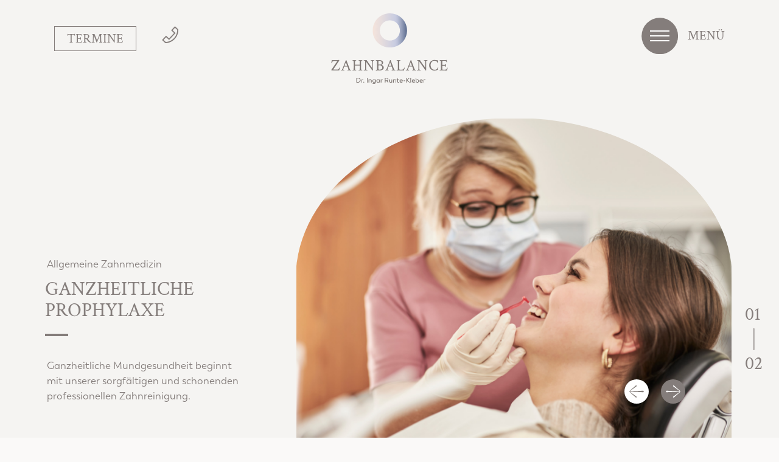

--- FILE ---
content_type: text/html; charset=UTF-8
request_url: https://www.zahnarzt-runte.de/allgemeine-zahnmedizin/ganzheitliche-prophylaxe/
body_size: 15181
content:
<!doctype html>
<html lang="de">

<head>
  <meta charset="UTF-8">
  <meta name="viewport" content="width=device-width, initial-scale=1">
  <link rel="profile" href="https://gmpg.org/xfn/11">
  <meta name="msapplication-TileColor" content="#ffffff">
  <meta name="theme-color" content="#ffffff">
  <meta name='robots' content='index, follow, max-image-preview:large, max-snippet:-1, max-video-preview:-1' />

	<!-- This site is optimized with the Yoast SEO plugin v26.8 - https://yoast.com/product/yoast-seo-wordpress/ -->
	<title>Ganzheitliche Prophylaxe - Zahnbalance I Zahnarztpraxis Dr. Runte-Kleber</title>
	<link rel="canonical" href="https://www.zahnarzt-runte.de/allgemeine-zahnmedizin/ganzheitliche-prophylaxe/" />
	<meta property="og:locale" content="de_DE" />
	<meta property="og:type" content="article" />
	<meta property="og:title" content="Ganzheitliche Prophylaxe - Zahnbalance I Zahnarztpraxis Dr. Runte-Kleber" />
	<meta property="og:description" content="Den besten Schutz vor einer Zahnerkrankung stellt die ganzheitliche Prophylaxe dar. Neben einer professionellen Zahnreinigung gehören regelmäßige Vorsorgeuntersuchung der Zähne bei uns in der Praxis in Wannweil einfach dazu. Auch wenn Sie mit größter Sorgfalt Ihre häusliche Zahnpflege durchführen und beispielsweise die Zahnzwischenräume mit Zahnseide und Interdentalbürstchen reinigen, bleibt doch ein erheblicher Teil übrig, den [&hellip;]" />
	<meta property="og:url" content="https://www.zahnarzt-runte.de/allgemeine-zahnmedizin/ganzheitliche-prophylaxe/" />
	<meta property="og:site_name" content="Zahnbalance I Zahnarztpraxis Dr. Runte-Kleber" />
	<meta property="article:publisher" content="https://www.facebook.com/zahnbalance" />
	<meta property="article:modified_time" content="2023-06-15T08:01:23+00:00" />
	<meta name="twitter:card" content="summary_large_image" />
	<meta name="twitter:label1" content="Geschätzte Lesezeit" />
	<meta name="twitter:data1" content="1 Minute" />
	<script type="application/ld+json" class="yoast-schema-graph">{"@context":"https://schema.org","@graph":[{"@type":"WebPage","@id":"https://www.zahnarzt-runte.de/allgemeine-zahnmedizin/ganzheitliche-prophylaxe/","url":"https://www.zahnarzt-runte.de/allgemeine-zahnmedizin/ganzheitliche-prophylaxe/","name":"Ganzheitliche Prophylaxe - Zahnbalance I Zahnarztpraxis Dr. Runte-Kleber","isPartOf":{"@id":"https://www.zahnarzt-runte.de/#website"},"datePublished":"2023-05-19T10:04:47+00:00","dateModified":"2023-06-15T08:01:23+00:00","breadcrumb":{"@id":"https://www.zahnarzt-runte.de/allgemeine-zahnmedizin/ganzheitliche-prophylaxe/#breadcrumb"},"inLanguage":"de","potentialAction":[{"@type":"ReadAction","target":["https://www.zahnarzt-runte.de/allgemeine-zahnmedizin/ganzheitliche-prophylaxe/"]}]},{"@type":"BreadcrumbList","@id":"https://www.zahnarzt-runte.de/allgemeine-zahnmedizin/ganzheitliche-prophylaxe/#breadcrumb","itemListElement":[{"@type":"ListItem","position":1,"name":"Home","item":"https://www.zahnarzt-runte.de/"},{"@type":"ListItem","position":2,"name":"Allgemeine Zahnmedizin","item":"https://www.zahnarzt-runte.de/allgemeine-zahnmedizin/"},{"@type":"ListItem","position":3,"name":"Ganzheitliche Prophylaxe"}]},{"@type":"WebSite","@id":"https://www.zahnarzt-runte.de/#website","url":"https://www.zahnarzt-runte.de/","name":"Zahnarztpraxis Dr. Runte-Kleber | 72827 Wannweil","description":"72827 Wannweil","publisher":{"@id":"https://www.zahnarzt-runte.de/#organization"},"potentialAction":[{"@type":"SearchAction","target":{"@type":"EntryPoint","urlTemplate":"https://www.zahnarzt-runte.de/?s={search_term_string}"},"query-input":{"@type":"PropertyValueSpecification","valueRequired":true,"valueName":"search_term_string"}}],"inLanguage":"de"},{"@type":"Organization","@id":"https://www.zahnarzt-runte.de/#organization","name":"Zahnarztpraxis Dr. Runte-Kleber | 72827 Wannweil","url":"https://www.zahnarzt-runte.de/","logo":{"@type":"ImageObject","inLanguage":"de","@id":"https://www.zahnarzt-runte.de/#/schema/logo/image/","url":"https://www.zahnarzt-runte.de/wp-content/uploads/2023/04/favicon.png","contentUrl":"https://www.zahnarzt-runte.de/wp-content/uploads/2023/04/favicon.png","width":516,"height":516,"caption":"Zahnarztpraxis Dr. Runte-Kleber | 72827 Wannweil"},"image":{"@id":"https://www.zahnarzt-runte.de/#/schema/logo/image/"},"sameAs":["https://www.facebook.com/zahnbalance","https://www.instagram.com/zahnbalance/"]}]}</script>
	<!-- / Yoast SEO plugin. -->


<link rel="alternate" title="oEmbed (JSON)" type="application/json+oembed" href="https://www.zahnarzt-runte.de/wp-json/oembed/1.0/embed?url=https%3A%2F%2Fwww.zahnarzt-runte.de%2Fallgemeine-zahnmedizin%2Fganzheitliche-prophylaxe%2F" />
<link rel="alternate" title="oEmbed (XML)" type="text/xml+oembed" href="https://www.zahnarzt-runte.de/wp-json/oembed/1.0/embed?url=https%3A%2F%2Fwww.zahnarzt-runte.de%2Fallgemeine-zahnmedizin%2Fganzheitliche-prophylaxe%2F&#038;format=xml" />
<style id='wp-img-auto-sizes-contain-inline-css' type='text/css'>
img:is([sizes=auto i],[sizes^="auto," i]){contain-intrinsic-size:3000px 1500px}
/*# sourceURL=wp-img-auto-sizes-contain-inline-css */
</style>
<style id='classic-theme-styles-inline-css' type='text/css'>
/*! This file is auto-generated */
.wp-block-button__link{color:#fff;background-color:#32373c;border-radius:9999px;box-shadow:none;text-decoration:none;padding:calc(.667em + 2px) calc(1.333em + 2px);font-size:1.125em}.wp-block-file__button{background:#32373c;color:#fff;text-decoration:none}
/*# sourceURL=/wp-includes/css/classic-themes.min.css */
</style>
<link rel='stylesheet' id='wp-components-css' href='https://www.zahnarzt-runte.de/wp-includes/css/dist/components/style.min.css' type='text/css' media='all' />
<link rel='stylesheet' id='wp-preferences-css' href='https://www.zahnarzt-runte.de/wp-includes/css/dist/preferences/style.min.css' type='text/css' media='all' />
<link rel='stylesheet' id='wp-block-editor-css' href='https://www.zahnarzt-runte.de/wp-includes/css/dist/block-editor/style.min.css' type='text/css' media='all' />
<link rel='stylesheet' id='popup-maker-block-library-style-css' href='https://www.zahnarzt-runte.de/wp-content/plugins/popup-maker/dist/packages/block-library-style.css' type='text/css' media='all' />
<link rel='stylesheet' id='contact-form-7-css' href='https://www.zahnarzt-runte.de/wp-content/plugins/contact-form-7/includes/css/styles.css' type='text/css' media='all' />
<link rel='stylesheet' id='slickcss-css' href='https://www.zahnarzt-runte.de/wp-content/themes/runte/css/slick.css' type='text/css' media='all' />
<link rel='stylesheet' id='slickthemecss-css' href='https://www.zahnarzt-runte.de/wp-content/themes/runte/css/slick-theme.css' type='text/css' media='all' />
<link rel='stylesheet' id='main-css' href='https://www.zahnarzt-runte.de/wp-content/themes/runte/css/main.css' type='text/css' media='all' />
<link rel='stylesheet' id='iconmoon-css' online="if(media!='all')media='all'" href='https://www.zahnarzt-runte.de/wp-content/themes/runte/iconmoon/style.css' type='text/css' media='all' />
<link rel='stylesheet' id='borlabs-cookie-css' href='https://www.zahnarzt-runte.de/wp-content/cache/borlabs-cookie/borlabs-cookie_1_de.css' type='text/css' media='all' />
<link rel='stylesheet' id='cf7cf-style-css' href='https://www.zahnarzt-runte.de/wp-content/plugins/cf7-conditional-fields/style.css' type='text/css' media='all' />
<link rel='stylesheet' id='cwm_content-css' href='https://www.zahnarzt-runte.de/wp-content/plugins/cwm_content/public/css/cwm_content-public.css' type='text/css' media='all' />
<script type="text/javascript" src="https://www.zahnarzt-runte.de/wp-includes/js/jquery/jquery.min.js" id="jquery-core-js"></script>
<script type="text/javascript" src="https://www.zahnarzt-runte.de/wp-includes/js/jquery/jquery-migrate.min.js" id="jquery-migrate-js"></script>
<script type="text/javascript" src="https://www.zahnarzt-runte.de/wp-content/plugins/cwm_content/public/js/cwm_content-public.js" id="cwm_content-js"></script>
<link rel="https://api.w.org/" href="https://www.zahnarzt-runte.de/wp-json/" /><link rel="alternate" title="JSON" type="application/json" href="https://www.zahnarzt-runte.de/wp-json/wp/v2/pages/357" /><link rel="icon" href="https://www.zahnarzt-runte.de/wp-content/uploads/2023/04/cropped-favicon-32x32.png" sizes="32x32" />
<link rel="icon" href="https://www.zahnarzt-runte.de/wp-content/uploads/2023/04/cropped-favicon-192x192.png" sizes="192x192" />
<link rel="apple-touch-icon" href="https://www.zahnarzt-runte.de/wp-content/uploads/2023/04/cropped-favicon-180x180.png" />
<meta name="msapplication-TileImage" content="https://www.zahnarzt-runte.de/wp-content/uploads/2023/04/cropped-favicon-270x270.png" />
	<link rel="icon" href="https://www.zahnarzt-runte.de/wp-content/uploads/2023/04/cropped-favicon-32x32.png?v=2" />
</head>

<body class="wp-singular page-template page-template-page-templates page-template-service page-template-page-templatesservice-php page page-id-357 page-child parent-pageid-355 wp-theme-runte">
<header id="masthead" class="site-header">
<nav class="site-nav">
	<div class="nav-top">
		<div class="mainmenu-container row row-cols-3 justify-content-evenly">
			<div class="col-auto">
			              <div class="mainmenu-wrapper"><h3 class="">Praxis</h3><div class="menu-praxis-container"><ul id="menu-praxis" class="menu"><li id="menu-item-10" class="menu-item menu-item-type-post_type menu-item-object-page menu-item-home menu-item-10"><a href="https://www.zahnarzt-runte.de/">Home</a></li>
<li id="menu-item-466" class="menu-item menu-item-type-post_type menu-item-object-page menu-item-466"><a href="https://www.zahnarzt-runte.de/praxisphilosophie/">Praxisphilosophie</a></li>
<li id="menu-item-323" class="menu-item menu-item-type-post_type menu-item-object-page menu-item-323"><a href="https://www.zahnarzt-runte.de/team/">Team</a></li>
<li id="menu-item-480" class="menu-item menu-item-type-post_type menu-item-object-page menu-item-480"><a href="https://www.zahnarzt-runte.de/service/">Service</a></li>
<li id="menu-item-479" class="menu-item menu-item-type-post_type menu-item-object-page menu-item-479"><a href="https://www.zahnarzt-runte.de/kompetenznetzwerk/">Kompetenznetzwerk</a></li>
<li id="menu-item-478" class="menu-item menu-item-type-post_type menu-item-object-page menu-item-478"><a href="https://www.zahnarzt-runte.de/technische-ausstattung/">Technische Ausstattung</a></li>
<li id="menu-item-477" class="menu-item menu-item-type-post_type menu-item-object-page menu-item-477"><a href="https://www.zahnarzt-runte.de/karriere/">Karriere</a></li>
<li id="menu-item-342" class="menu-item menu-item-type-post_type menu-item-object-page menu-item-342"><a href="https://www.zahnarzt-runte.de/aktuelles/">Aktuelles</a></li>
<li id="menu-item-1813" class="menu-item menu-item-type-post_type menu-item-object-page menu-item-1813"><a href="https://www.zahnarzt-runte.de/feedback/">Feedback</a></li>
</ul></div></div><div class="mainmenu-wrapper"><h3 class="">Allgemeine Zahnmedizin</h3><div class="menu-allgemeine-zahnmedizin-container"><ul id="menu-allgemeine-zahnmedizin" class="menu"><li id="menu-item-369" class="menu-item menu-item-type-post_type menu-item-object-page current-page-ancestor current-page-parent menu-item-369"><a href="https://www.zahnarzt-runte.de/allgemeine-zahnmedizin/">Allgemeine Zahnmedizin</a></li>
<li id="menu-item-368" class="menu-item menu-item-type-post_type menu-item-object-page current-menu-item page_item page-item-357 current_page_item menu-item-368"><a href="https://www.zahnarzt-runte.de/allgemeine-zahnmedizin/ganzheitliche-prophylaxe/" aria-current="page">Ganzheitliche Prophylaxe</a></li>
<li id="menu-item-367" class="menu-item menu-item-type-post_type menu-item-object-page menu-item-367"><a href="https://www.zahnarzt-runte.de/allgemeine-zahnmedizin/parodontologie/">Parodontologie</a></li>
<li id="menu-item-365" class="menu-item menu-item-type-post_type menu-item-object-page menu-item-365"><a href="https://www.zahnarzt-runte.de/allgemeine-zahnmedizin/fuellungen-und-inlays/">Füllungen und Inlays</a></li>
</ul></div></div>          						
			</div>
			<div class="col-auto">
			              <div class="mainmenu-wrapper"><h3 class="">Biologische Zahnmedizin</h3><div class="menu-biologische-zahnmedizin-container"><ul id="menu-biologische-zahnmedizin" class="menu"><li id="menu-item-418" class="menu-item menu-item-type-post_type menu-item-object-page menu-item-418"><a href="https://www.zahnarzt-runte.de/biologische-zahnmedizin/">Biologische Zahnmedizin</a></li>
<li id="menu-item-433" class="menu-item menu-item-type-post_type menu-item-object-page menu-item-433"><a href="https://www.zahnarzt-runte.de/biologische-zahnmedizin/umweltzahnmedizin/">Umweltzahnmedizin</a></li>
<li id="menu-item-434" class="menu-item menu-item-type-post_type menu-item-object-page menu-item-434"><a href="https://www.zahnarzt-runte.de/biologische-zahnmedizin/vertraeglichkeitstest-der-materialien-imd-berlin/">Verträglichkeitstest der Materialien (IMD Berlin)</a></li>
<li id="menu-item-419" class="menu-item menu-item-type-post_type menu-item-object-page menu-item-419"><a href="https://www.zahnarzt-runte.de/biologische-zahnmedizin/amalgamsanierung/">Amalgamsanierung</a></li>
<li id="menu-item-426" class="menu-item menu-item-type-post_type menu-item-object-page menu-item-426"><a href="https://www.zahnarzt-runte.de/biologische-zahnmedizin/metallentfernung/">Metallentfernung</a></li>
<li id="menu-item-423" class="menu-item menu-item-type-post_type menu-item-object-page menu-item-423"><a href="https://www.zahnarzt-runte.de/biologische-zahnmedizin/herd-und-stoerfeldsanierung/">Herd- und Störfeldsanierung</a></li>
<li id="menu-item-435" class="menu-item menu-item-type-post_type menu-item-object-page menu-item-435"><a href="https://www.zahnarzt-runte.de/biologische-zahnmedizin/wurzelbehandelte-zaehne/">Wurzelbehandelte Zähne</a></li>
<li id="menu-item-431" class="menu-item menu-item-type-post_type menu-item-object-page menu-item-431"><a href="https://www.zahnarzt-runte.de/biologische-zahnmedizin/ozon-therapie/">Ozon-Therapie</a></li>
<li id="menu-item-422" class="menu-item menu-item-type-post_type menu-item-object-page menu-item-422"><a href="https://www.zahnarzt-runte.de/biologische-zahnmedizin/ernaehrung-orthomolekulare-medizin/">Ernährung/Orthomolekulare Medizin</a></li>
<li id="menu-item-429" class="menu-item menu-item-type-post_type menu-item-object-page menu-item-429"><a href="https://www.zahnarzt-runte.de/biologische-zahnmedizin/neuraltherapie/">Neuraltherapie</a></li>
<li id="menu-item-425" class="menu-item menu-item-type-post_type menu-item-object-page menu-item-425"><a href="https://www.zahnarzt-runte.de/biologische-zahnmedizin/hrv-test/">HRV-Test</a></li>
<li id="menu-item-430" class="menu-item menu-item-type-post_type menu-item-object-page menu-item-430"><a href="https://www.zahnarzt-runte.de/biologische-zahnmedizin/orotox-test/">OroTox®-Test</a></li>
<li id="menu-item-427" class="menu-item menu-item-type-post_type menu-item-object-page menu-item-427"><a href="https://www.zahnarzt-runte.de/biologische-zahnmedizin/mitochondriopathie/">Mitochondriopathie</a></li>
<li id="menu-item-432" class="menu-item menu-item-type-post_type menu-item-object-page menu-item-432"><a href="https://www.zahnarzt-runte.de/biologische-zahnmedizin/phytotherapie/">Phytotherapie</a></li>
<li id="menu-item-424" class="menu-item menu-item-type-post_type menu-item-object-page menu-item-424"><a href="https://www.zahnarzt-runte.de/biologische-zahnmedizin/homoeopathische-begleitbehandlung/">Homöopathische Begleitbehandlung</a></li>
<li id="menu-item-428" class="menu-item menu-item-type-post_type menu-item-object-page menu-item-428"><a href="https://www.zahnarzt-runte.de/biologische-zahnmedizin/mond-und-biorhythmuslehre/">Mond- und Biorhythmuslehre</a></li>
<li id="menu-item-421" class="menu-item menu-item-type-post_type menu-item-object-page menu-item-421"><a href="https://www.zahnarzt-runte.de/biologische-zahnmedizin/cmd-ganzheitliche-kiefergelenksbehandlung/">CMD – ganzheitliche Kiefergelenksbehandlung</a></li>
<li id="menu-item-436" class="menu-item menu-item-type-post_type menu-item-object-page menu-item-436"><a href="https://www.zahnarzt-runte.de/biologische-zahnmedizin/zahnorgantabelle/">Zahnorgantabelle</a></li>
</ul></div></div>          					
			</div>
			<div class="col-auto">
			              <div class="mainmenu-wrapper"><h3 class="">Zahnersatz</h3><div class="menu-zahnersatz-container"><ul id="menu-zahnersatz" class="menu"><li id="menu-item-449" class="menu-item menu-item-type-post_type menu-item-object-page menu-item-449"><a href="https://www.zahnarzt-runte.de/zahnersatz/">Zahnersatz</a></li>
<li id="menu-item-454" class="menu-item menu-item-type-post_type menu-item-object-page menu-item-454"><a href="https://www.zahnarzt-runte.de/zahnersatz/metallfreier-zahnersatz/">Metallfreier Zahnersatz</a></li>
<li id="menu-item-453" class="menu-item menu-item-type-post_type menu-item-object-page menu-item-453"><a href="https://www.zahnarzt-runte.de/zahnersatz/keramikimplantate/">Keramikimplantate</a></li>
<li id="menu-item-452" class="menu-item menu-item-type-post_type menu-item-object-page menu-item-452"><a href="https://www.zahnarzt-runte.de/zahnersatz/implantatzweitmeinung/">Implantat-Zweitmeinung</a></li>
<li id="menu-item-451" class="menu-item menu-item-type-post_type menu-item-object-page menu-item-451"><a href="https://www.zahnarzt-runte.de/zahnersatz/zahnentfernung/">Zahnentfernung</a></li>
<li id="menu-item-450" class="menu-item menu-item-type-post_type menu-item-object-page menu-item-450"><a href="https://www.zahnarzt-runte.de/zahnersatz/natuerliche-wundheilung-prf/">Natürliche Wundheilung PRF</a></li>
</ul></div></div><div class="mainmenu-wrapper"><h3 class="">Kontakt</h3><div class="menu-kontakt-container"><ul id="menu-kontakt" class="menu"><li id="menu-item-481" class="menu-item menu-item-type-post_type menu-item-object-page menu-item-481"><a href="https://www.zahnarzt-runte.de/kontakt/">Kontakt</a></li>
<li id="menu-item-488" class="menu-item menu-item-type-post_type menu-item-object-page menu-item-488"><a href="https://www.zahnarzt-runte.de/anfahrt/">Anfahrt</a></li>
</ul></div></div>          					
			</div>
		</div>
			</div>
</nav>
  <div class="container">
	  <div class="row justify-content-between relative header-wrapper">
	  <div class="col-2 col-sm-1 col-lg-4">
			<div class="topbar-left">
									<div class="menu-top-container"><ul id="menu-top" class="menu"><li id="menu-item-212" class="termin menu-item menu-item-type-custom menu-item-object-custom menu-item-212"><a href="https://www.zahnarzt-runte.de/kontakt/">Termine</a></li>
<li id="menu-item-85" class="phone menu-item menu-item-type-custom menu-item-object-custom menu-item-85"><a href="tel:0712152953"><span class="icon">T</span>  07121 52953</a></li>
</ul></div>							</div>
		  </div>
		  <div class="col-8 col-sm-10 col-lg-4">
			  <div class="logo-wrapper">
				<a rel="home" class="logo-header" href="https://www.zahnarzt-runte.de/" title="Zahnbalance I Zahnarztpraxis Dr. Runte-Kleber">
					<div class="logo"></div>
					<div class="logo-wh"></div>
				</a>
			  </div>
		  </div>
		  <div class="col-2 col-sm-1 col-lg-4">
				<div class="burger-wrapper">
					<div class="burger burger-slip">
						<div class="circle"></div>
						<div class="burger-lines"></div>
					</div>
					<span>Menü</span>
				</div>
			</div>
		  </div>
	  </div><!-- .header-actions -->
  </div><!-- .container -->
</header><!-- #masthead -->

<div id="page" class="site">
    <div class="section slider-header bg2">
		<div class="row justify-content-between align-items-end">

			<div class="col-lg-7 col-xl-8 order-lg-2">
				<div class="slider-wrapper">
					<!--Slider V2-->
	 <div class="headslider-wrapper">
		<div class="headslider">
			<div class="slider-inner">
						<div class="fill" style="background-image:url('https://www.zahnarzt-runte.de/wp-content/uploads/2023/05/dr_runte-kleber_prophylaxe.jpg');">
                        </div></div><div class="slider-inner">
						<div class="fill" style="background-image:url('https://www.zahnarzt-runte.de/wp-content/uploads/2023/05/dr_runte-kleber_ganzheitliche_prophylaxe.jpg');">
                        </div></div>		</div>

		 
		 		 <div class="header-slider-control">
			<div class="header-slider-control-prev">
				<div class=" arrow-left"></div>
				<span class="sr-only">Previous</span>
			</div>
			<div class="header-slider-control-next ">
				<span class="sr-only">Next</span>
				<div class=" arrow-right"></div>
			</div>
		</div>
			</div>
	<div class="navigator">
		<div class="counter">
			<div class="counter-start">01</div>
			<div class="progress" role="progressbar" aria-valuemin="0" aria-valuemax="100">
			  <span class="slider__label sr-only"> </span>
			</div>
			<div class="counter-end">02</div>
		</div>
	</div>
					</div>
			</div>
	  		<div class="col-lg-5 col-xl-4 order-lg-1">
				<div class="claim-wrapper"><h1><div class="claim_slider_small">Allgemeine Zahnmedizin</div>Ganzheitliche Prophylaxe</h1><div class="claim-txt-wrapper">Ganzheitliche Mundgesundheit beginnt mit unserer sorgfältigen und schonenden professionellen Zahnreinigung. </div></div>			</div>
		</div>
	</div><!-- .site-header -->

<div class="section content scroll-effect long" id="start">
	<div class="bg-outline-l"></div>
	<div class="bg-outline-r"></div>
	<div class="container" id="content" tabindex="-1">
		<div class="row main-content justify-content-center">
			<div class="col-xxl-8">
								<div class="content-field">
											<p>Den besten Schutz vor einer Zahnerkrankung stellt die ganzheitliche Prophylaxe dar. Neben einer professionellen Zahnreinigung gehören regelmäßige Vorsorgeuntersuchung der Zähne bei uns in der Praxis in Wannweil einfach dazu. </p>
<p>Auch wenn Sie mit größter Sorgfalt Ihre häusliche Zahnpflege durchführen und beispielsweise die Zahnzwischenräume mit Zahnseide und Interdentalbürstchen reinigen, bleibt doch ein erheblicher Teil übrig, den Sie mit diesen Hilfsmitteln nicht erreichen können. Unsere freundliche Prophylaxeassistentin begleitet Sie fürsorglich durch die professionelle Zahnreinigung. Behutsam entfernt sie nicht nur Zahnstein und Verfärbungen, die sich auf den Zahnoberflächen befinden, sondern auch sämtliche Beläge im Bereich des Zahnfleischsaums und in schwer zugänglichen Nischen. Unsere Praxis verwendet das schonende und effektive Airflow-System, um jeden einzelnen Zahn gründlich zu reinigen. Dabei ist es uns ein besonderes Anliegen, Sie über die optimale Zahnpflege zu Hause aufzuklären und Ihnen zu zeigen, wie Sie Ihre Zahngesundheit verbessern können. Wir informieren Sie beispielsweise über die richtige Putztechnik sowie darüber, wie eine zahngesunde Ernährung die Gesundheit Ihrer Zähne verbessern und zu einem langfristigen Erhalt beitragen kann. Als ganzheitliche Zahnarztpraxis sind wir in der Lage, Störfelder und Zahnherde aufzuspüren. Mit einem individuell entwickelten Therapieplan können wir diese zuverlässig und nachhaltig beseitigen.</p>
									</div>
			</div>
					</div><!-- .entry-content -->
	</div><!-- .row -->
</div><!-- Container end -->
<div class="section content-navigation scroll-effect long">
    <div class="container">
        <div class="row justify-content-between service-navigator">
            <div class="col-md-6 col-sm-12">
                                <div class="service-icon-wrapper-prev">
                    <a href="https://www.zahnarzt-runte.de/allgemeine-zahnmedizin/" title="Allgemeine Zahnmedizin" class="nav-icon-wrapper">
					<div class="nav-icon"></div>
					<span class="read-more">Allgemeine Zahnmedizin</span>
					</a>
                </div>
                            </div>
            <div class="col-md-6 col-sm-12">
                                <div class="service-icon-wrapper-next">
                    <a href="https://www.zahnarzt-runte.de/allgemeine-zahnmedizin/parodontologie/" title="Parodontologie" class="nav-icon-wrapper">
					<div class="nav-icon"></div>
                    <span class="read-more">Parodontologie</span>
					</a>
                </div>
                            </div>
			<div class="col-12">
				<hr>
			</div>
        </div><!-- .entry-content -->
    </div>
</div>
<div class="section blog-teaser">
	<div class="container">
		<div class="row">
      <div class="col-lg-12">
        <h2>Aktuelles zum Thema<br>Biologische Zahnmedizin</h2>      </div>
      		<div class="col-md-4">
			<div class="blog-teaser-wrapper">
				<div class="blog-teaser-inner">
					<div class="blog-teaser-image"><img width="1800" height="1200" src="https://www.zahnarzt-runte.de/wp-content/uploads/2023/05/dr_runte_kleber_zahnentfernung.jpg" class="attachment-post-thumbnail size-post-thumbnail wp-post-image" alt="" decoding="async" loading="lazy" srcset="https://www.zahnarzt-runte.de/wp-content/uploads/2023/05/dr_runte_kleber_zahnentfernung.jpg 1800w, https://www.zahnarzt-runte.de/wp-content/uploads/2023/05/dr_runte_kleber_zahnentfernung-300x200.jpg 300w, https://www.zahnarzt-runte.de/wp-content/uploads/2023/05/dr_runte_kleber_zahnentfernung-1024x683.jpg 1024w, https://www.zahnarzt-runte.de/wp-content/uploads/2023/05/dr_runte_kleber_zahnentfernung-768x512.jpg 768w, https://www.zahnarzt-runte.de/wp-content/uploads/2023/05/dr_runte_kleber_zahnentfernung-1536x1024.jpg 1536w" sizes="auto, (max-width: 1800px) 100vw, 1800px" /></div>
					<div class="blog-teaser-txt">
						<h3 class="h5 font2">Warum ist Ganzheitlich-integrative Zahnmedizin heute wichtig?</h3>
						<div class="blog-content">Wir leben in einer Zeit, in der wir alle größeren und auch anderen Belastungen ausgesetzt sind als z. B. unsere Vorfahren. Diese Belastungen richten sich auf sämtliche Bereiche des menschlichen Lebens: Geist – Seele – Körper. Ein Zeichen dafür ist, dass an unsere gesundheitserhaltenden Kräftesysteme (u.a. Immunsystem) immer größere Anforderungen gestellt sind, die in zunehmendem Maße [&hellip;]</div>
						<div class="read-more-wrapper"><a href="https://www.zahnarzt-runte.de/warum-ist-ganzheitlich-integrative-zahnmedizin-heute-wichtig/" class="read-more">weiterlesen</a></div>
					</div>
				
				</div>
			</div>
		</div>
    		<div class="col-md-4">
			<div class="blog-teaser-wrapper">
				<div class="blog-teaser-inner">
					<div class="blog-teaser-image"><img width="1800" height="1200" src="https://www.zahnarzt-runte.de/wp-content/uploads/2023/04/dr_runte-kleber_ganzheitliche_erstuntersuchung.jpg" class="attachment-post-thumbnail size-post-thumbnail wp-post-image" alt="" decoding="async" loading="lazy" srcset="https://www.zahnarzt-runte.de/wp-content/uploads/2023/04/dr_runte-kleber_ganzheitliche_erstuntersuchung.jpg 1800w, https://www.zahnarzt-runte.de/wp-content/uploads/2023/04/dr_runte-kleber_ganzheitliche_erstuntersuchung-300x200.jpg 300w, https://www.zahnarzt-runte.de/wp-content/uploads/2023/04/dr_runte-kleber_ganzheitliche_erstuntersuchung-1024x683.jpg 1024w, https://www.zahnarzt-runte.de/wp-content/uploads/2023/04/dr_runte-kleber_ganzheitliche_erstuntersuchung-768x512.jpg 768w, https://www.zahnarzt-runte.de/wp-content/uploads/2023/04/dr_runte-kleber_ganzheitliche_erstuntersuchung-1536x1024.jpg 1536w" sizes="auto, (max-width: 1800px) 100vw, 1800px" /></div>
					<div class="blog-teaser-txt">
						<h3 class="h5 font2">Was gehört zu einer ganzheitlich orientierten Erstuntersuchung?</h3>
						<div class="blog-content">Jeder Patient möchte so umfangreich wie nötig und individuell angeschaut werden. Um diesen Wunsch zu erfüllen, braucht es Zeit, Zeit des Patienten und des Behandlers. Sehr zum Erstaunen vieler Patienten, die sich zum ersten Mal in ganzheitlich orientierte Behandlung begeben, geht es während des Termins für die Erstuntersuchung für den Behandler in erster Linie darum, [&hellip;]</div>
						<div class="read-more-wrapper"><a href="https://www.zahnarzt-runte.de/was-gehoert-zu-einer-ganzheitlich-orientierten-erstuntersuchung/" class="read-more">weiterlesen</a></div>
					</div>
				
				</div>
			</div>
		</div>
    		<div class="col-md-4">
			<div class="blog-teaser-wrapper">
				<div class="blog-teaser-inner">
					<div class="blog-teaser-image"><img width="1800" height="1200" src="https://www.zahnarzt-runte.de/wp-content/uploads/2023/05/dr_runte-kleber_metallentfernung.jpg" class="attachment-post-thumbnail size-post-thumbnail wp-post-image" alt="" decoding="async" loading="lazy" srcset="https://www.zahnarzt-runte.de/wp-content/uploads/2023/05/dr_runte-kleber_metallentfernung.jpg 1800w, https://www.zahnarzt-runte.de/wp-content/uploads/2023/05/dr_runte-kleber_metallentfernung-300x200.jpg 300w, https://www.zahnarzt-runte.de/wp-content/uploads/2023/05/dr_runte-kleber_metallentfernung-1024x683.jpg 1024w, https://www.zahnarzt-runte.de/wp-content/uploads/2023/05/dr_runte-kleber_metallentfernung-768x512.jpg 768w, https://www.zahnarzt-runte.de/wp-content/uploads/2023/05/dr_runte-kleber_metallentfernung-1536x1024.jpg 1536w" sizes="auto, (max-width: 1800px) 100vw, 1800px" /></div>
					<div class="blog-teaser-txt">
						<h3 class="h5 font2">Amalgamsanierung, warum?</h3>
						<div class="blog-content">Meine Empfehlungen basieren auf 30-jähriger eigener Erfahrung auf dem Gebiet der Amalgam- und Schwermetallsanierung. Unser Konzept zur Amalgam-Sanierung schließt die Arbeiten und neuesten Erkenntnisse von zahlreichen internationalen Wissenschaftlern mit ein (s.u.), auch die des bekanntesten Umweltmediziners und Autors Dr. med. Joachim Mutter. Ihr Entschluss, sich von den Amalgam-Füllungen in Ihrem Mund zu trennen, ist aus ganzheitlich-medizinischer Sicht [&hellip;]</div>
						<div class="read-more-wrapper"><a href="https://www.zahnarzt-runte.de/amalgamsanierung-warum/" class="read-more">weiterlesen</a></div>
					</div>
				
				</div>
			</div>
		</div>
        </div>
  </div>
</div>
<div class="section prefooter bogen-bottom">
  <div class="prefooter-img" style="background-image:url('https://www.zahnarzt-runte.de/wp-content/uploads/2023/05/sonnenaufgang.jpg');"></div><div class="prefooter-bogen"></div><h2 class="h1">Wir setzen auf die Weisheit der Natur, um Ihre Zähne und Ihren Körper gesund zu erhalten.</h2></div>
<footer class="bg2">
	<div class="container">
		<div class="row">
			<!-- Footer top Widget -->
        <!-- Footer 1 Widget -->
        <div class="order-1 order-md-1 col-md-6 col-lg-6 col-xl-4">
                        <div class="widget_text footer_widget footer_widget_1"><h3 class="widget-title h2 without hl-left">Adresse</h3><div class="textwidget custom-html-widget"><p>Zahnarztpraxis<br>
Dr. Ingar Runte-Kleber<br>
Marienstraße 21<br>
72827 Wannweil</p>

<p>
<span class="icon_spacer">Tel.</span> 	<a href="tel:0712152953">07121 529 53</a><br>
	<a href="mailto:info@zahnarzt-runte.de">info@zahnarzt-runte.de</a></p></div></div><div class="footer_widget footer_widget_1"><div class="menu-quicklinks-container"><ul id="menu-quicklinks" class="menu"><li id="menu-item-222" class="icon-jameda menu-item menu-item-type-custom menu-item-object-custom menu-item-222"><a target="_blank" href="https://www.jameda.de/ingar-runte-kleber/zahnarzt/wannweil#address-id=%5B464168%5D&#038;filters%5Bspecializations%5D%5B%5D=125">Jameda</a></li>
<li id="menu-item-223" class="icon-instagram menu-item menu-item-type-custom menu-item-object-custom menu-item-223"><a target="_blank" href="https://www.instagram.com/zahnbalance/">Instagram</a></li>
<li id="menu-item-863" class="icon-facebook menu-item menu-item-type-custom menu-item-object-custom menu-item-863"><a target="_blank" href="https://www.facebook.com/zahnbalance">Facebook</a></li>
</ul></div></div>                  </div>
        <!-- Footer 2 Widget -->
        <div class="order-2 order-md-2 col-md-6 col-lg-6 col-xl-4">
                        <div class="widget_text footer_widget"><h3 class="widget-title h2 without hl-left">Sprechzeiten</h3><div class="textwidget custom-html-widget"><table border="0">
    <tbody>
        <tr>
            <td class="sprechzeiten_td">Mo – Do</td>
            <td>08:00</td>
            <td>&nbsp;-&nbsp;</td>
            <td>12:00</td>
            <td>Uhr</td>
        </tr>
        <tr>
            <td></td>
            <td>13:30</td>
            <td>&nbsp;-&nbsp;</td>
            <td>17:30</td>
            <td>Uhr</td>
        </tr>
			<tr>
            <td>Fr</td>
            <td>08:00</td>
            <td>&nbsp;-&nbsp;</td>
            <td>12:00</td>
            <td>Uhr</td>
        </tr>
        
    </tbody>
</table><br>
<p>Freitagnachmittags stehen wir Ihnen gerne nach individueller Terminvereinbarung zur Verfügung.</p>
<p>Alle Termine nur nach Vereinbarung.</p></div></div>                  </div>
        <!-- Footer 3 Widget -->
        <div class="order-3 order-md-3 col-md-6 col-lg-12 col-xl-4">

        
                        <div class="widget_text footer_widget"><h3 class="widget-title h2 without hl-left">Kontakt</h3><div class="textwidget custom-html-widget">
<script>
function initMap() {
    // Styles a map in night mode.
    var map = new google.maps.Map(document.getElementById("googleMap_1388643216"), {
        center: {lat: 48.51583, lng: 9.15259}, 
        zoom: 14,
        styles: [{"featureType":"all","elementType":"all","stylers":[{"hue":"#ffaa00"},{"saturation":"-33"},{"lightness":"10"}]},{"featureType":"administrative.locality","elementType":"labels.text.fill","stylers":[{"color":"#9c5e18"}]},{"featureType":"landscape.natural.terrain","elementType":"geometry","stylers":[{"visibility":"simplified"}]},{"featureType":"road.highway","elementType":"geometry","stylers":[{"visibility":"simplified"}]},{"featureType":"road.highway","elementType":"labels.text","stylers":[{"visibility":"on"}]},{"featureType":"road.arterial","elementType":"geometry","stylers":[{"visibility":"simplified"}]},{"featureType":"transit.line","elementType":"all","stylers":[{"visibility":"off"}]},{"featureType":"water","elementType":"geometry.fill","stylers":[{"saturation":"-23"},{"gamma":"2.01"},{"color":"#f2f6f6"}]},{"featureType":"water","elementType":"geometry.stroke","stylers":[{"saturation":"-14"}]}],
        zoomControl: true,
        draggable: true,
        scrollwheel: false,
        mapTypeControl: false,
        scaleControl: true,
        streetViewControl: false,
        overviewMapControl: true,
        fullscreenControl: false,
		zoomControlOptions: {
			position: google.maps.ControlPosition._,
		  },    });
	
    var marker = new google.maps.Marker({
						position: {lat: 48.51583, lng: 9.15259},
						icon: {url:'https://www.zahnarzt-runte.de/pin.png' },
	});

    marker.setMap(map);
    
    var contentString = 'Zahnarztpraxis<br>Dr. Ingar Runte-Kleber<br>Marienstraße 21<br>72827 Wannweil<br><strong><a target="_blank" href="https://maps.google.com/?daddr=Zahnarztpraxis%3Cbr%3EDr.+Ingar+Runte-Kleber%3Cbr%3EMarienstra%C3%9Fe+21%3Cbr%3E72827+Wannweil">Anfahrtsbeschreibung</a></strong>';

    var infowindow = new google.maps.InfoWindow({
        content: contentString
    });
    
    marker.addListener('click', function() {
        infowindow.open(map, marker);
    });

  }
</script>

	<div id="googleMap_1388643216" class="responsive-map">
		<div class="BorlabsCookie _brlbs-cb-googlemaps"><div class="_brlbs-content-blocker"> <div class="_brlbs-embed _brlbs-google-maps"> <img class="_brlbs-thumbnail" src="https://www.zahnarzt-runte.de/wp-content/plugins/borlabs-cookie/assets/images/cb-maps.png" alt="Google Maps"> <div class="_brlbs-caption"> <p>Mit dem Laden der Karte akzeptieren Sie die Datenschutzerklärung von Google.<br><a href="https://policies.google.com/privacy" target="_blank" rel="nofollow noopener noreferrer">Mehr erfahren</a></p> <p><a class="_brlbs-btn" href="#" data-borlabs-cookie-unblock role="button">Karte laden</a></p> <p><label><input type="checkbox" name="unblockAll" value="1" checked> <small>Google Maps immer entsperren</small></label></p> </div> </div> </div><div class="borlabs-hide" data-borlabs-cookie-type="content-blocker" data-borlabs-cookie-id="googlemaps"><script type="text/template"></script></div></div>	</div>
		<style>
		#googleMap_1388643216{
			position: relative;
		}
		._brlbs-google-maps {
			margin-bottom: 0 !important;
			position: absolute!important;
			display: block!important;
			height: 100%!important;
			background: transparent url("https://www.zahnarzt-runte.de/wp-content/plugins/cwm_content/public/img/map-dummy.png") no-repeat center/cover!important;
			width: 100%!important;
		}
		._brlbs-google-maps ._brlbs-thumbnail{
			display: none!important;
		}
		.responsive-map{
			height: 100%;
			width: 100%;
		}
				._brlbs-google-maps ._brlbs-thumbnail{
			display: none!important;
		}
		.responsive-map{
			height: 100%;
			width: 100%;
		}
		.responsive-map .brlbs-cmpnt-content-blocker {
			display: flex !important;
			align-items: center;
			justify-content: space-evenly;			
			margin-bottom: 0 !important;
			position: absolute!important;
			display: block!important;
			height: 100%!important;
			background: transparent url("https://www.zahnarzt-runte.de/wp-content/plugins/cwm_content/public/img/map-dummy.png") no-repeat center/cover!important;
			width: 100%!important;
		}
		body .brlbs-cmpnt-container.brlbs-cmpnt-content-blocker .brlbs-cmpnt-cb-preset-a{
			max-width: 80% !important;
		}
		.responsive-map .brlbs-cmpnt-cb-thumbnail{
			display: flex !important;
			align-items: center;
			justify-content: space-evenly;			
			margin-bottom: 0 !important;
			position: absolute!important;
			display: block!important;
			height: 100%!important;
			background: transparent url("https://www.zahnarzt-runte.de/wp-content/plugins/cwm_content/public/img/map-dummy.png") no-repeat center/cover!important;
			width: 100%!important;
		}
		.responsive-map .brlbs-cmpnt-cb-main {
		  max-width: 80% !important;
		  margin: auto !important;
		}
		.responsive-map .brlbs-cmpnt-cb-google-maps .brlbs-cmpnt-cb-btn {
			background: #fff !important;
			border-radius: 0 !important;
			color: #000 !important;
		}
	</style>
	
<p>
	<a href="https://www.google.com/maps/dir//48.51583,9.15259/@48.5158352,9.0827816,12z?entry=ttu" target="_blank" class="routenplaner">Hier gehts zum Routenplaner</a>
</p></div></div>                  </div>
		</div>
    <div class="row final-line">
			<!-- Footer Widgets End -->
			<div class="col-md-6 final_r">
				©&nbsp;Zahnarztpraxis Dr.&nbsp;Runte-Kleber 2026 | by&nbsp;<a target="_blank" href="https://www.corporate-white.de">Corporate&nbsp;White</a>				<!--Theme by CWM/HI, Version 989HI4775-->
			</div>
			<div class="col-md-6">
                      <div class="menu-final-container"><ul id="menu-final" class="menu"><li id="menu-item-623" class="menu-item menu-item-type-post_type menu-item-object-page menu-item-623"><a href="https://www.zahnarzt-runte.de/impressum/">Impressum</a></li>
<li id="menu-item-624" class="menu-item menu-item-type-post_type menu-item-object-page menu-item-624"><a href="https://www.zahnarzt-runte.de/datenschutzerklaerung/">Datenschutzerklärung</a></li>
</ul></div>          			</div>
		</div>
  </div>
</footer>
</div><!-- #page -->
<div class="quicklinks-mobil">
        <div class="menu-quicklinks-container"><ul id="menu-quicklinks-1" class="menu"><li class="icon-jameda menu-item menu-item-type-custom menu-item-object-custom menu-item-222"><a target="_blank" href="https://www.jameda.de/ingar-runte-kleber/zahnarzt/wannweil#address-id=%5B464168%5D&#038;filters%5Bspecializations%5D%5B%5D=125">Jameda</a></li>
<li class="icon-instagram menu-item menu-item-type-custom menu-item-object-custom menu-item-223"><a target="_blank" href="https://www.instagram.com/zahnbalance/">Instagram</a></li>
<li class="icon-facebook menu-item menu-item-type-custom menu-item-object-custom menu-item-863"><a target="_blank" href="https://www.facebook.com/zahnbalance">Facebook</a></li>
</ul></div>  </div>
<div id="nav-mobile">
<ul id="menu-nav-mobile" class="mobile"><li id="menu-item-531" class="menu-item menu-item-type-post_type menu-item-object-page menu-item-home menu-item-531"><a href="https://www.zahnarzt-runte.de/">Home</a></li>
<li id="menu-item-578" class="menu-item menu-item-type-custom menu-item-object-custom menu-item-has-children menu-item-578"><a href="#">Praxis</a>
<ul class="sub-menu">
	<li id="menu-item-564" class="menu-item menu-item-type-post_type menu-item-object-page menu-item-564"><a href="https://www.zahnarzt-runte.de/praxisphilosophie/">Praxisphilosophie</a></li>
	<li id="menu-item-566" class="menu-item menu-item-type-post_type menu-item-object-page menu-item-566"><a href="https://www.zahnarzt-runte.de/team/">Team</a></li>
	<li id="menu-item-565" class="menu-item menu-item-type-post_type menu-item-object-page menu-item-565"><a href="https://www.zahnarzt-runte.de/service/">Service</a></li>
	<li id="menu-item-562" class="menu-item menu-item-type-post_type menu-item-object-page menu-item-562"><a href="https://www.zahnarzt-runte.de/kompetenznetzwerk/">Kompetenznetzwerk</a></li>
	<li id="menu-item-567" class="menu-item menu-item-type-post_type menu-item-object-page menu-item-567"><a href="https://www.zahnarzt-runte.de/technische-ausstattung/">Technische Ausstattung</a></li>
	<li id="menu-item-560" class="menu-item menu-item-type-post_type menu-item-object-page menu-item-560"><a href="https://www.zahnarzt-runte.de/karriere/">Karriere</a></li>
</ul>
</li>
<li id="menu-item-575" class="menu-item menu-item-type-custom menu-item-object-custom current-menu-ancestor current-menu-parent menu-item-has-children menu-item-575"><a href="#">Allgemeine Zahnmedizin</a>
<ul class="sub-menu">
	<li id="menu-item-574" class="menu-item menu-item-type-post_type menu-item-object-page current-page-ancestor current-page-parent menu-item-574"><a href="https://www.zahnarzt-runte.de/allgemeine-zahnmedizin/">Allgemeine Zahnmedizin</a></li>
	<li id="menu-item-535" class="menu-item menu-item-type-post_type menu-item-object-page current-menu-item page_item page-item-357 current_page_item menu-item-535"><a href="https://www.zahnarzt-runte.de/allgemeine-zahnmedizin/ganzheitliche-prophylaxe/" aria-current="page">Ganzheitliche Prophylaxe</a></li>
	<li id="menu-item-537" class="menu-item menu-item-type-post_type menu-item-object-page menu-item-537"><a href="https://www.zahnarzt-runte.de/allgemeine-zahnmedizin/parodontologie/">Parodontologie</a></li>
	<li id="menu-item-534" class="menu-item menu-item-type-post_type menu-item-object-page menu-item-534"><a href="https://www.zahnarzt-runte.de/allgemeine-zahnmedizin/fuellungen-und-inlays/">Füllungen und Inlays</a></li>
</ul>
</li>
<li id="menu-item-576" class="menu-item menu-item-type-custom menu-item-object-custom menu-item-has-children menu-item-576"><a href="#">Biologische Zahnmedizin</a>
<ul class="sub-menu">
	<li id="menu-item-540" class="menu-item menu-item-type-post_type menu-item-object-page menu-item-540"><a href="https://www.zahnarzt-runte.de/biologische-zahnmedizin/">Biologische Zahnmedizin</a></li>
	<li id="menu-item-555" class="menu-item menu-item-type-post_type menu-item-object-page menu-item-555"><a href="https://www.zahnarzt-runte.de/biologische-zahnmedizin/umweltzahnmedizin/">Umweltzahnmedizin</a></li>
	<li id="menu-item-556" class="menu-item menu-item-type-post_type menu-item-object-page menu-item-556"><a href="https://www.zahnarzt-runte.de/biologische-zahnmedizin/vertraeglichkeitstest-der-materialien-imd-berlin/">Verträglichkeitstest der Materialien</a></li>
	<li id="menu-item-541" class="menu-item menu-item-type-post_type menu-item-object-page menu-item-541"><a href="https://www.zahnarzt-runte.de/biologische-zahnmedizin/amalgamsanierung/">Amalgamsanierung</a></li>
	<li id="menu-item-548" class="menu-item menu-item-type-post_type menu-item-object-page menu-item-548"><a href="https://www.zahnarzt-runte.de/biologische-zahnmedizin/metallentfernung/">Metallentfernung</a></li>
	<li id="menu-item-545" class="menu-item menu-item-type-post_type menu-item-object-page menu-item-545"><a href="https://www.zahnarzt-runte.de/biologische-zahnmedizin/herd-und-stoerfeldsanierung/">Herd- und Störfeldsanierung</a></li>
	<li id="menu-item-557" class="menu-item menu-item-type-post_type menu-item-object-page menu-item-557"><a href="https://www.zahnarzt-runte.de/biologische-zahnmedizin/wurzelbehandelte-zaehne/">Wurzelbehandelte Zähne</a></li>
	<li id="menu-item-553" class="menu-item menu-item-type-post_type menu-item-object-page menu-item-553"><a href="https://www.zahnarzt-runte.de/biologische-zahnmedizin/ozon-therapie/">Ozon-Therapie</a></li>
	<li id="menu-item-544" class="menu-item menu-item-type-post_type menu-item-object-page menu-item-544"><a href="https://www.zahnarzt-runte.de/biologische-zahnmedizin/ernaehrung-orthomolekulare-medizin/">Ernährung/Orthomolekulare Medizin</a></li>
	<li id="menu-item-551" class="menu-item menu-item-type-post_type menu-item-object-page menu-item-551"><a href="https://www.zahnarzt-runte.de/biologische-zahnmedizin/neuraltherapie/">Neuraltherapie</a></li>
	<li id="menu-item-547" class="menu-item menu-item-type-post_type menu-item-object-page menu-item-547"><a href="https://www.zahnarzt-runte.de/biologische-zahnmedizin/hrv-test/">HRV-Test</a></li>
	<li id="menu-item-552" class="menu-item menu-item-type-post_type menu-item-object-page menu-item-552"><a href="https://www.zahnarzt-runte.de/biologische-zahnmedizin/orotox-test/">OroTox®-Test</a></li>
	<li id="menu-item-549" class="menu-item menu-item-type-post_type menu-item-object-page menu-item-549"><a href="https://www.zahnarzt-runte.de/biologische-zahnmedizin/mitochondriopathie/">Mitochondriopathie</a></li>
	<li id="menu-item-554" class="menu-item menu-item-type-post_type menu-item-object-page menu-item-554"><a href="https://www.zahnarzt-runte.de/biologische-zahnmedizin/phytotherapie/">Phytotherapie</a></li>
	<li id="menu-item-546" class="menu-item menu-item-type-post_type menu-item-object-page menu-item-546"><a href="https://www.zahnarzt-runte.de/biologische-zahnmedizin/homoeopathische-begleitbehandlung/">Homöopathische Begleitbehandlung</a></li>
	<li id="menu-item-550" class="menu-item menu-item-type-post_type menu-item-object-page menu-item-550"><a href="https://www.zahnarzt-runte.de/biologische-zahnmedizin/mond-und-biorhythmuslehre/">Mond- und Biorhythmuslehre</a></li>
	<li id="menu-item-543" class="menu-item menu-item-type-post_type menu-item-object-page menu-item-543"><a href="https://www.zahnarzt-runte.de/biologische-zahnmedizin/cmd-ganzheitliche-kiefergelenksbehandlung/">CMD – ganzheitliche Kiefergelenksbehandlung</a></li>
	<li id="menu-item-558" class="menu-item menu-item-type-post_type menu-item-object-page menu-item-558"><a href="https://www.zahnarzt-runte.de/biologische-zahnmedizin/zahnorgantabelle/">Zahnorgantabelle</a></li>
</ul>
</li>
<li id="menu-item-577" class="menu-item menu-item-type-custom menu-item-object-custom menu-item-has-children menu-item-577"><a href="#">Zahnersatz</a>
<ul class="sub-menu">
	<li id="menu-item-568" class="menu-item menu-item-type-post_type menu-item-object-page menu-item-568"><a href="https://www.zahnarzt-runte.de/zahnersatz/">Zahnersatz</a></li>
	<li id="menu-item-571" class="menu-item menu-item-type-post_type menu-item-object-page menu-item-571"><a href="https://www.zahnarzt-runte.de/zahnersatz/metallfreier-zahnersatz/">Metallfreier Zahnersatz</a></li>
	<li id="menu-item-570" class="menu-item menu-item-type-post_type menu-item-object-page menu-item-570"><a href="https://www.zahnarzt-runte.de/zahnersatz/keramikimplantate/">Keramikimplantate</a></li>
	<li id="menu-item-569" class="menu-item menu-item-type-post_type menu-item-object-page menu-item-569"><a href="https://www.zahnarzt-runte.de/zahnersatz/implantatzweitmeinung/">Implantat-Zweitmeinung</a></li>
	<li id="menu-item-573" class="menu-item menu-item-type-post_type menu-item-object-page menu-item-573"><a href="https://www.zahnarzt-runte.de/zahnersatz/zahnentfernung/">Zahnentfernung</a></li>
	<li id="menu-item-572" class="menu-item menu-item-type-post_type menu-item-object-page menu-item-572"><a href="https://www.zahnarzt-runte.de/zahnersatz/natuerliche-wundheilung-prf/">Natürliche Wundheilung PRF</a></li>
</ul>
</li>
<li id="menu-item-532" class="menu-item menu-item-type-post_type menu-item-object-page menu-item-532"><a href="https://www.zahnarzt-runte.de/aktuelles/">Aktuelles</a></li>
<li id="menu-item-1811" class="menu-item menu-item-type-post_type menu-item-object-page menu-item-1811"><a href="https://www.zahnarzt-runte.de/feedback/">Feedback</a></li>
<li id="menu-item-563" class="menu-item menu-item-type-post_type menu-item-object-page menu-item-563"><a href="https://www.zahnarzt-runte.de/kontakt/">Kontakt</a></li>
<li id="menu-item-538" class="menu-item menu-item-type-post_type menu-item-object-page menu-item-538"><a href="https://www.zahnarzt-runte.de/anfahrt/">Anfahrt</a></li>
</ul></div>
<svg class="svg svg-clip">
  <clipPath id="my-clip-path" clipPathUnits="objectBoundingBox"><path d="m0.5,0 C0.308,0,0.133,0.378,0,1 h1 C0.867,0.378,0.692,0,0.5,0"></path></clipPath>
</svg>
<script type="speculationrules">
{"prefetch":[{"source":"document","where":{"and":[{"href_matches":"/*"},{"not":{"href_matches":["/wp-*.php","/wp-admin/*","/wp-content/uploads/*","/wp-content/*","/wp-content/plugins/*","/wp-content/themes/runte/*","/*\\?(.+)"]}},{"not":{"selector_matches":"a[rel~=\"nofollow\"]"}},{"not":{"selector_matches":".no-prefetch, .no-prefetch a"}}]},"eagerness":"conservative"}]}
</script>
<!--googleoff: all--><div data-nosnippet><script id="BorlabsCookieBoxWrap" type="text/template"><div
    id="BorlabsCookieBox"
    class="BorlabsCookie"
    role="dialog"
    aria-labelledby="CookieBoxTextHeadline"
    aria-describedby="CookieBoxTextDescription"
    aria-modal="true"
>
    <div class="bottom-left" style="display: none;">
        <div class="_brlbs-box-wrap">
            <div class="_brlbs-box _brlbs-box-advanced">
                <div class="cookie-box">
                    <div class="container">
                        <div class="row">
                            <div class="col-12">
                                <div class="_brlbs-flex-center">
                                                                            <img
                                            width="32"
                                            height="32"
                                            class="cookie-logo"
                                            src="https://www.zahnarzt-runte.de/wp-content/uploads/2023/04/favicon.png"
                                            srcset="https://www.zahnarzt-runte.de/wp-content/uploads/2023/04/favicon.png, https://www.zahnarzt-runte.de/wp-content/uploads/2023/04/favicon.png 2x"
                                            alt="Datenschutzeinstellungen"
                                            aria-hidden="true"
                                        >
                                    
                                    <span role="heading" aria-level="3" class="_brlbs-h3" id="CookieBoxTextHeadline">Datenschutzeinstellungen</span>
                                </div>

                                <p id="CookieBoxTextDescription"><span class="_brlbs-paragraph _brlbs-text-description">Wir nutzen Cookies auf unserer Website. Einige von ihnen sind essenziell, während andere uns helfen, diese Website und Ihre Erfahrung zu verbessern.</span> <span class="_brlbs-paragraph _brlbs-text-technology">Wir verwenden Cookies und andere Technologien auf unserer Website. Einige von ihnen sind essenziell, während andere uns helfen, diese Website und Ihre Erfahrung zu verbessern.</span> <span class="_brlbs-paragraph _brlbs-text-personal-data">Personenbezogene Daten können verarbeitet werden (z. B. IP-Adressen), z. B. für personalisierte Anzeigen und Inhalte oder Anzeigen- und Inhaltsmessung.</span> <span class="_brlbs-paragraph _brlbs-text-more-information">Weitere Informationen über die Verwendung Ihrer Daten finden Sie in unserer  <a class="_brlbs-cursor" href="https://www.zahnarzt-runte.de/datenschutzerklaerung/">Datenschutzerklärung</a>.</span> <span class="_brlbs-paragraph _brlbs-text-revoke">Sie können Ihre Auswahl jederzeit unter <a class="_brlbs-cursor" href="#" data-cookie-individual>Einstellungen</a> widerrufen oder anpassen.</span></p>

                                                                    <fieldset>
                                        <legend class="sr-only">Datenschutzeinstellungen</legend>
                                        <ul>
                                                                                                <li>
                                                        <label class="_brlbs-checkbox">
                                                            Essenziell                                                            <input
                                                                id="checkbox-essential"
                                                                tabindex="0"
                                                                type="checkbox"
                                                                name="cookieGroup[]"
                                                                value="essential"
                                                                 checked                                                                 disabled                                                                data-borlabs-cookie-checkbox
                                                            >
                                                            <span class="_brlbs-checkbox-indicator"></span>
                                                        </label>
                                                    </li>
                                                                                                    <li>
                                                        <label class="_brlbs-checkbox">
                                                            Externe Medien                                                            <input
                                                                id="checkbox-external-media"
                                                                tabindex="0"
                                                                type="checkbox"
                                                                name="cookieGroup[]"
                                                                value="external-media"
                                                                                                                                                                                                data-borlabs-cookie-checkbox
                                                            >
                                                            <span class="_brlbs-checkbox-indicator"></span>
                                                        </label>
                                                    </li>
                                                                                        </ul>
                                    </fieldset>

                                    
                                                                    <p class="_brlbs-accept">
                                        <a
                                            href="#"
                                            tabindex="0"
                                            role="button"
                                            class="_brlbs-btn _brlbs-btn-accept-all _brlbs-cursor"
                                            data-cookie-accept-all
                                        >
                                            Alle akzeptieren                                        </a>
                                    </p>

                                    <p class="_brlbs-accept">
                                        <a
                                            href="#"
                                            tabindex="0"
                                            role="button"
                                            id="CookieBoxSaveButton"
                                            class="_brlbs-btn _brlbs-cursor"
                                            data-cookie-accept
                                        >
                                            Speichern                                        </a>
                                    </p>
                                
                                
                                <p class="_brlbs-manage-btn ">
                                    <a href="#" class="_brlbs-cursor _brlbs-btn " tabindex="0" role="button" data-cookie-individual>
                                        Individuelle Datenschutzeinstellungen                                    </a>
                                </p>

                                <p class="_brlbs-legal">
                                    <a href="#" class="_brlbs-cursor" tabindex="0" role="button" data-cookie-individual>
                                        Cookie-Details                                    </a>

                                                                            <span class="_brlbs-separator"></span>
                                        <a href="https://www.zahnarzt-runte.de/datenschutzerklaerung/" tabindex="0" role="button">
                                            Datenschutzerklärung                                        </a>
                                    
                                                                            <span class="_brlbs-separator"></span>
                                        <a href="https://www.zahnarzt-runte.de/impressum/" tabindex="0" role="button">
                                            Impressum                                        </a>
                                                                    </p>
                            </div>
                        </div>
                    </div>
                </div>

                <div
    class="cookie-preference"
    aria-hidden="true"
    role="dialog"
    aria-describedby="CookiePrefDescription"
    aria-modal="true"
>
    <div class="container not-visible">
        <div class="row no-gutters">
            <div class="col-12">
                <div class="row no-gutters align-items-top">
                    <div class="col-12">
                        <div class="_brlbs-flex-center">
                                                    <img
                                width="32"
                                height="32"
                                class="cookie-logo"
                                src="https://www.zahnarzt-runte.de/wp-content/uploads/2023/04/favicon.png"
                                srcset="https://www.zahnarzt-runte.de/wp-content/uploads/2023/04/favicon.png, https://www.zahnarzt-runte.de/wp-content/uploads/2023/04/favicon.png 2x"
                                alt="Datenschutzeinstellungen"
                            >
                                                    <span role="heading" aria-level="3" class="_brlbs-h3">Datenschutzeinstellungen</span>
                        </div>

                        <p id="CookiePrefDescription">
                            <span class="_brlbs-paragraph _brlbs-text-technology">Wir verwenden Cookies und andere Technologien auf unserer Website. Einige von ihnen sind essenziell, während andere uns helfen, diese Website und Ihre Erfahrung zu verbessern.</span> <span class="_brlbs-paragraph _brlbs-text-personal-data">Personenbezogene Daten können verarbeitet werden (z. B. IP-Adressen), z. B. für personalisierte Anzeigen und Inhalte oder Anzeigen- und Inhaltsmessung.</span> <span class="_brlbs-paragraph _brlbs-text-more-information">Weitere Informationen über die Verwendung Ihrer Daten finden Sie in unserer  <a class="_brlbs-cursor" href="https://www.zahnarzt-runte.de/datenschutzerklaerung/">Datenschutzerklärung</a>.</span> <span class="_brlbs-paragraph _brlbs-text-description">Hier finden Sie eine Übersicht über alle verwendeten Cookies. Sie können Ihre Einwilligung zu ganzen Kategorien geben oder sich weitere Informationen anzeigen lassen und so nur bestimmte Cookies auswählen.</span>                        </p>

                        <div class="row no-gutters align-items-center">
                            <div class="col-12 col-sm-7">
                                <p class="_brlbs-accept">
                                                                            <a
                                            href="#"
                                            class="_brlbs-btn _brlbs-btn-accept-all _brlbs-cursor"
                                            tabindex="0"
                                            role="button"
                                            data-cookie-accept-all
                                        >
                                            Alle akzeptieren                                        </a>
                                        
                                    <a
                                        href="#"
                                        id="CookiePrefSave"
                                        tabindex="0"
                                        role="button"
                                        class="_brlbs-btn _brlbs-cursor"
                                        data-cookie-accept
                                    >
                                        Speichern                                    </a>

                                                                    </p>
                            </div>

                            <div class="col-12 col-sm-5">
                                <p class="_brlbs-refuse">
                                    <a
                                        href="#"
                                        class="_brlbs-cursor"
                                        tabindex="0"
                                        role="button"
                                        data-cookie-back
                                    >
                                        Zurück                                    </a>

                                                                    </p>
                            </div>
                        </div>
                    </div>
                </div>

                <div data-cookie-accordion>
                                            <fieldset>
                            <legend class="sr-only">Datenschutzeinstellungen</legend>

                                                                                                <div class="bcac-item">
                                        <div class="d-flex flex-row">
                                            <label class="w-75">
                                                <span role="heading" aria-level="4" class="_brlbs-h4">Essenziell (1)</span>
                                            </label>

                                            <div class="w-25 text-right">
                                                                                            </div>
                                        </div>

                                        <div class="d-block">
                                            <p>Essenzielle Cookies ermöglichen grundlegende Funktionen und sind für die einwandfreie Funktion der Website erforderlich.</p>

                                            <p class="text-center">
                                                <a
                                                    href="#"
                                                    class="_brlbs-cursor d-block"
                                                    tabindex="0"
                                                    role="button"
                                                    data-cookie-accordion-target="essential"
                                                >
                                                    <span data-cookie-accordion-status="show">
                                                        Cookie-Informationen anzeigen                                                    </span>

                                                    <span data-cookie-accordion-status="hide" class="borlabs-hide">
                                                        Cookie-Informationen ausblenden                                                    </span>
                                                </a>
                                            </p>
                                        </div>

                                        <div
                                            class="borlabs-hide"
                                            data-cookie-accordion-parent="essential"
                                        >
                                                                                            <table>
                                                    
                                                    <tr>
                                                        <th scope="row">Name</th>
                                                        <td>
                                                            <label>
                                                                Borlabs Cookie                                                            </label>
                                                        </td>
                                                    </tr>

                                                    <tr>
                                                        <th scope="row">Anbieter</th>
                                                        <td>Eigentümer dieser Website<span>, </span><a href="https://www.zahnarzt-runte.de/impressum/">Impressum</a></td>
                                                    </tr>

                                                                                                            <tr>
                                                            <th scope="row">Zweck</th>
                                                            <td>Speichert die Einstellungen der Besucher, die in der Cookie Box von Borlabs Cookie ausgewählt wurden.</td>
                                                        </tr>
                                                        
                                                    
                                                    
                                                                                                            <tr>
                                                            <th scope="row">Cookie Name</th>
                                                            <td>borlabs-cookie</td>
                                                        </tr>
                                                        
                                                                                                            <tr>
                                                            <th scope="row">Cookie Laufzeit</th>
                                                            <td>1 Jahr</td>
                                                        </tr>
                                                                                                        </table>
                                                                                        </div>
                                    </div>
                                                                                                                                        <div class="bcac-item">
                                        <div class="d-flex flex-row">
                                            <label class="w-75">
                                                <span role="heading" aria-level="4" class="_brlbs-h4">Externe Medien (1)</span>
                                            </label>

                                            <div class="w-25 text-right">
                                                                                                    <label class="_brlbs-btn-switch">
                                                        <span class="sr-only">Externe Medien</span>
                                                        <input
                                                            tabindex="0"
                                                            id="borlabs-cookie-group-external-media"
                                                            type="checkbox"
                                                            name="cookieGroup[]"
                                                            value="external-media"
                                                                                                                        data-borlabs-cookie-switch
                                                        />
                                                        <span class="_brlbs-slider"></span>
                                                        <span
                                                            class="_brlbs-btn-switch-status"
                                                            data-active="An"
                                                            data-inactive="Aus">
                                                        </span>
                                                    </label>
                                                                                                </div>
                                        </div>

                                        <div class="d-block">
                                            <p>Inhalte von Videoplattformen und Social-Media-Plattformen werden standardmäßig blockiert. Wenn Cookies von externen Medien akzeptiert werden, bedarf der Zugriff auf diese Inhalte keiner manuellen Einwilligung mehr.</p>

                                            <p class="text-center">
                                                <a
                                                    href="#"
                                                    class="_brlbs-cursor d-block"
                                                    tabindex="0"
                                                    role="button"
                                                    data-cookie-accordion-target="external-media"
                                                >
                                                    <span data-cookie-accordion-status="show">
                                                        Cookie-Informationen anzeigen                                                    </span>

                                                    <span data-cookie-accordion-status="hide" class="borlabs-hide">
                                                        Cookie-Informationen ausblenden                                                    </span>
                                                </a>
                                            </p>
                                        </div>

                                        <div
                                            class="borlabs-hide"
                                            data-cookie-accordion-parent="external-media"
                                        >
                                                                                            <table>
                                                                                                            <tr>
                                                            <th scope="row">Akzeptieren</th>
                                                            <td>
                                                                <label class="_brlbs-btn-switch _brlbs-btn-switch--textRight">
                                                                    <span class="sr-only">Google Maps</span>
                                                                    <input
                                                                        id="borlabs-cookie-googlemaps"
                                                                        tabindex="0"
                                                                        type="checkbox" data-cookie-group="external-media"
                                                                        name="cookies[external-media][]"
                                                                        value="googlemaps"
                                                                                                                                                data-borlabs-cookie-switch
                                                                    />

                                                                    <span class="_brlbs-slider"></span>

                                                                    <span
                                                                        class="_brlbs-btn-switch-status"
                                                                        data-active="An"
                                                                        data-inactive="Aus"
                                                                        aria-hidden="true">
                                                                    </span>
                                                                </label>
                                                            </td>
                                                        </tr>
                                                        
                                                    <tr>
                                                        <th scope="row">Name</th>
                                                        <td>
                                                            <label>
                                                                Google Maps                                                            </label>
                                                        </td>
                                                    </tr>

                                                    <tr>
                                                        <th scope="row">Anbieter</th>
                                                        <td>Google Ireland Limited, Gordon House, Barrow Street, Dublin 4, Ireland</td>
                                                    </tr>

                                                                                                            <tr>
                                                            <th scope="row">Zweck</th>
                                                            <td>Wird zum Entsperren von Google Maps-Inhalten verwendet.</td>
                                                        </tr>
                                                        
                                                                                                            <tr>
                                                            <th scope="row">Datenschutzerklärung</th>
                                                            <td class="_brlbs-pp-url">
                                                                <a
                                                                    href="https://policies.google.com/privacy"
                                                                    target="_blank"
                                                                    rel="nofollow noopener noreferrer"
                                                                >
                                                                    https://policies.google.com/privacy                                                                </a>
                                                            </td>
                                                        </tr>
                                                        
                                                                                                            <tr>
                                                            <th scope="row">Host(s)</th>
                                                            <td>.google.com, .googleapis.com, maps.googleapis.com</td>
                                                        </tr>
                                                        
                                                                                                            <tr>
                                                            <th scope="row">Cookie Name</th>
                                                            <td>NID</td>
                                                        </tr>
                                                        
                                                                                                            <tr>
                                                            <th scope="row">Cookie Laufzeit</th>
                                                            <td>6 Monate</td>
                                                        </tr>
                                                                                                        </table>
                                                                                        </div>
                                    </div>
                                                                                                </fieldset>
                                        </div>

                <div class="d-flex justify-content-between">
                    <p class="_brlbs-branding flex-fill">
                                            </p>

                    <p class="_brlbs-legal flex-fill">
                                                    <a href="https://www.zahnarzt-runte.de/datenschutzerklaerung/">
                                Datenschutzerklärung                            </a>
                            
                                                    <span class="_brlbs-separator"></span>
                            
                                                    <a href="https://www.zahnarzt-runte.de/impressum/">
                                Impressum                            </a>
                                                </p>
                </div>
            </div>
        </div>
    </div>
</div>
            </div>
        </div>
    </div>
</div>
</script></div><!--googleon: all--><script type="text/javascript" src="https://www.zahnarzt-runte.de/wp-includes/js/dist/hooks.min.js" id="wp-hooks-js"></script>
<script type="text/javascript" src="https://www.zahnarzt-runte.de/wp-includes/js/dist/i18n.min.js" id="wp-i18n-js"></script>
<script type="text/javascript" id="wp-i18n-js-after">
/* <![CDATA[ */
wp.i18n.setLocaleData( { 'text direction\u0004ltr': [ 'ltr' ] } );
//# sourceURL=wp-i18n-js-after
/* ]]> */
</script>
<script type="text/javascript" src="https://www.zahnarzt-runte.de/wp-content/plugins/contact-form-7/includes/swv/js/index.js" id="swv-js"></script>
<script type="text/javascript" id="contact-form-7-js-translations">
/* <![CDATA[ */
( function( domain, translations ) {
	var localeData = translations.locale_data[ domain ] || translations.locale_data.messages;
	localeData[""].domain = domain;
	wp.i18n.setLocaleData( localeData, domain );
} )( "contact-form-7", {"translation-revision-date":"2025-10-26 03:28:49+0000","generator":"GlotPress\/4.0.3","domain":"messages","locale_data":{"messages":{"":{"domain":"messages","plural-forms":"nplurals=2; plural=n != 1;","lang":"de"},"This contact form is placed in the wrong place.":["Dieses Kontaktformular wurde an der falschen Stelle platziert."],"Error:":["Fehler:"]}},"comment":{"reference":"includes\/js\/index.js"}} );
//# sourceURL=contact-form-7-js-translations
/* ]]> */
</script>
<script type="text/javascript" id="contact-form-7-js-before">
/* <![CDATA[ */
var wpcf7 = {
    "api": {
        "root": "https:\/\/www.zahnarzt-runte.de\/wp-json\/",
        "namespace": "contact-form-7\/v1"
    },
    "cached": 1
};
//# sourceURL=contact-form-7-js-before
/* ]]> */
</script>
<script type="text/javascript" src="https://www.zahnarzt-runte.de/wp-content/plugins/contact-form-7/includes/js/index.js" id="contact-form-7-js"></script>
<script type="text/javascript" src="https://www.zahnarzt-runte.de/wp-content/themes/runte/js/lib/bootstrap.bundle.min.js" id="bootstrap-js"></script>
<script type="text/javascript" id="bootscore-script-js-extra">
/* <![CDATA[ */
var bootscore = {"ie_title":"Internet Explorer erkannt","ie_limited_functionality":"Diese Webseite bietet eingeschr\u00e4nkte Funktionen in diesem Browser.","ie_modern_browsers_1":"Bitte verwende einen modernen und sicheren Browser wie z.B.","ie_modern_browsers_2":" \u003Ca href=\"https://www.mozilla.org/firefox/\" target=\"_blank\"\u003EMozilla Firefox\u003C/a\u003E, \u003Ca href=\"https://www.google.com/chrome/\" target=\"_blank\"\u003EGoogle Chrome\u003C/a\u003E, \u003Ca href=\"https://www.opera.com/\" target=\"_blank\"\u003EOpera\u003C/a\u003E ","ie_modern_browsers_3":"oder","ie_modern_browsers_4":" \u003Ca href=\"https://www.microsoft.com/edge\" target=\"_blank\"\u003EMicrosoft Edge\u003C/a\u003E ","ie_modern_browsers_5":"um diese Webseite korrekt darzustellen."};
//# sourceURL=bootscore-script-js-extra
/* ]]> */
</script>
<script type="text/javascript" src="https://www.zahnarzt-runte.de/wp-content/themes/runte/js/theme.js" id="bootscore-script-js"></script>
<script type="text/javascript" src="https://www.zahnarzt-runte.de/wp-includes/js/jquery/ui/core.min.js" id="jquery-ui-core-js"></script>
<script type="text/javascript" src="https://www.zahnarzt-runte.de/wp-includes/js/jquery/ui/accordion.min.js" id="jquery-ui-accordion-js"></script>
<script type="text/javascript" src="https://www.zahnarzt-runte.de/wp-content/themes/runte/js/slick.min.js" id="slickjs-js"></script>
<script type="text/javascript" src="https://www.zahnarzt-runte.de/wp-content/themes/runte/js/gsap.min.js" id="gsap-js"></script>
<script type="text/javascript" src="https://www.zahnarzt-runte.de/wp-content/themes/runte/js/ScrollTrigger.min.js" id="ScrollTrigger-js"></script>
<script type="text/javascript" src="https://www.zahnarzt-runte.de/wp-content/themes/runte/js/main.js" id="main-script-js"></script>
<script type="text/javascript" id="wpcf7cf-scripts-js-extra">
/* <![CDATA[ */
var wpcf7cf_global_settings = {"ajaxurl":"https://www.zahnarzt-runte.de/wp-admin/admin-ajax.php"};
//# sourceURL=wpcf7cf-scripts-js-extra
/* ]]> */
</script>
<script type="text/javascript" src="https://www.zahnarzt-runte.de/wp-content/plugins/cf7-conditional-fields/js/scripts.js" id="wpcf7cf-scripts-js"></script>
<script data-borlabs-script-blocker-id='maptest-ii' type="text/template" data-borlabs-script-blocker-src="https://maps.googleapis.com/maps/api/js?key=AIzaSyDsBVPrFvF3u2iqnG5y4YqWy-fZwnjlzsM&amp;callback=initMap" id="googlemapsapi-js"></script>
<script type="text/javascript" id="borlabs-cookie-js-extra">
/* <![CDATA[ */
var borlabsCookieConfig = {"ajaxURL":"https://www.zahnarzt-runte.de/wp-admin/admin-ajax.php","language":"de","animation":"1","animationDelay":"","animationIn":"_brlbs-fadeIn","animationOut":"_brlbs-fadeOut","blockContent":"1","boxLayout":"box","boxLayoutAdvanced":"1","automaticCookieDomainAndPath":"1","cookieDomain":"www.zahnarzt-runte.de","cookiePath":"/","cookieSameSite":"Lax","cookieSecure":"1","cookieLifetime":"365","cookieLifetimeEssentialOnly":"365","crossDomainCookie":[],"cookieBeforeConsent":"","cookiesForBots":"1","cookieVersion":"1","hideCookieBoxOnPages":[],"respectDoNotTrack":"","reloadAfterConsent":"","reloadAfterOptOut":"1","showCookieBox":"1","cookieBoxIntegration":"javascript","ignorePreSelectStatus":"1","cookies":{"essential":["borlabs-cookie"],"external-media":["googlemaps"]}};
var borlabsCookieCookies = {"essential":{"borlabs-cookie":{"cookieNameList":{"borlabs-cookie":"borlabs-cookie"},"settings":{"blockCookiesBeforeConsent":"0","prioritize":"0"}}},"external-media":{"googlemaps":{"cookieNameList":{"NID":"NID"},"settings":{"blockCookiesBeforeConsent":"1","prioritize":"0"},"optInJS":"PHNjcmlwdD53aW5kb3cuQm9ybGFic0Nvb2tpZS51bmJsb2NrU2NyaXB0QmxvY2tlcklkKCJtYXB0ZXN0LWlpIik7PC9zY3JpcHQ+","optOutJS":""}}};
//# sourceURL=borlabs-cookie-js-extra
/* ]]> */
</script>
<script type="text/javascript" src="https://www.zahnarzt-runte.de/wp-content/plugins/borlabs-cookie/assets/javascript/borlabs-cookie.min.js" id="borlabs-cookie-js"></script>
<script type="text/javascript" id="borlabs-cookie-js-after">
/* <![CDATA[ */
document.addEventListener("DOMContentLoaded", function (e) {
var borlabsCookieContentBlocker = {"facebook": {"id": "facebook","global": function (contentBlockerData) {  },"init": function (el, contentBlockerData) { if(typeof FB === "object") { FB.XFBML.parse(el.parentElement); } },"settings": {"executeGlobalCodeBeforeUnblocking":false}},"googlemaps": {"id": "googlemaps","global": function (contentBlockerData) { window.BorlabsCookie.allocateScriptBlockerToContentBlocker(contentBlockerData.id, "maptest-ii", "scriptBlockerId");
window.BorlabsCookie.unblockScriptBlockerId("maptest-ii"); },"init": function (el, contentBlockerData) {  },"settings": {"unblockAll":"0","apiKey":"","executeGlobalCodeBeforeUnblocking":"1"}},"instagram": {"id": "instagram","global": function (contentBlockerData) {  },"init": function (el, contentBlockerData) { if (typeof instgrm === "object") { instgrm.Embeds.process(); } },"settings": {"executeGlobalCodeBeforeUnblocking":false}},"openstreetmap": {"id": "openstreetmap","global": function (contentBlockerData) {  },"init": function (el, contentBlockerData) {  },"settings": {"executeGlobalCodeBeforeUnblocking":false}},"twitter": {"id": "twitter","global": function (contentBlockerData) {  },"init": function (el, contentBlockerData) {  },"settings": {"executeGlobalCodeBeforeUnblocking":false}},"vimeo": {"id": "vimeo","global": function (contentBlockerData) {  },"init": function (el, contentBlockerData) {  },"settings": {"executeGlobalCodeBeforeUnblocking":false,"saveThumbnails":false,"autoplay":false,"videoWrapper":false}},"youtube": {"id": "youtube","global": function (contentBlockerData) {  },"init": function (el, contentBlockerData) {  },"settings": {"executeGlobalCodeBeforeUnblocking":false,"changeURLToNoCookie":true,"saveThumbnails":false,"autoplay":false,"thumbnailQuality":"maxresdefault","videoWrapper":false}}};
    var BorlabsCookieInitCheck = function () {

    if (typeof window.BorlabsCookie === "object" && typeof window.jQuery === "function") {

        if (typeof borlabsCookiePrioritized !== "object") {
            borlabsCookiePrioritized = { optInJS: {} };
        }

        window.BorlabsCookie.init(borlabsCookieConfig, borlabsCookieCookies, borlabsCookieContentBlocker, borlabsCookiePrioritized.optInJS);
    } else {
        window.setTimeout(BorlabsCookieInitCheck, 50);
    }
};

BorlabsCookieInitCheck();});
//# sourceURL=borlabs-cookie-js-after
/* ]]> */
</script>
</body>
</html>
<!-- Cached by WP-Optimize (gzip) - https://teamupdraft.com/wp-optimize/ - Last modified: 25. January 2026 21:09 (Europe/Berlin UTC:2) -->


--- FILE ---
content_type: text/css
request_url: https://www.zahnarzt-runte.de/wp-content/themes/runte/iconmoon/style.css
body_size: 308
content:
@font-face {
  font-family: 'icomoon';
  src:  url('fonts/icomoon.eot?ol9djs');
  src:  url('fonts/icomoon.eot?ol9djs#iefix') format('embedded-opentype'),
    url('fonts/icomoon.ttf?ol9djs') format('truetype'),
    url('fonts/icomoon.woff?ol9djs') format('woff'),
    url('fonts/icomoon.svg?ol9djs#icomoon') format('svg');
  font-weight: normal;
  font-style: normal;
  font-display: block;
}

[class^="icon-"], [class*=" icon-"] {
  /* use !important to prevent issues with browser extensions that change fonts */
  font-family: 'icomoon' !important;
  speak: never;
  font-style: normal;
  font-weight: normal;
  font-variant: normal;
  text-transform: none;
  line-height: 1;

  /* Better Font Rendering =========== */
  -webkit-font-smoothing: antialiased;
  -moz-osx-font-smoothing: grayscale;
}

.icon-facebook:before {
  content: "\e901";
}
.icon-instagram:before {
  content: "\e902";
}
.icon-jameda:before {
  content: "\e903";
}
.icon-mail:before {
  content: "\e904";
}
.icon-telefon:before {
  content: "\e905";
}


--- FILE ---
content_type: image/svg+xml
request_url: https://www.zahnarzt-runte.de/wp-content/themes/runte/css/img/zahnbalance_logo_wh.svg
body_size: 22527
content:
<?xml version="1.0" encoding="UTF-8"?>
<svg xmlns="http://www.w3.org/2000/svg" xmlns:xlink="http://www.w3.org/1999/xlink" viewBox="0 0 139.07 84.3">
  <defs>
    <style>
      .cls-1 {
        fill: #fff;
      }

      .cls-2 {
        fill: #fff;
      }
    </style>
  </defs>
  <g id="Ebene_1" data-name="Ebene 1">
    <path class="cls-2" d="m90.4,20.47c0,2.9-.53,5.59-1.58,8.05-1.06,2.47-2.51,4.6-4.36,6.4-1.85,1.81-4.01,3.23-6.47,4.29-2.47,1.06-5.15,1.58-8.05,1.58s-5.59-.53-8.05-1.58c-2.47-1.06-4.62-2.49-6.47-4.29-1.85-1.8-3.3-3.94-4.36-6.4-1.06-2.46-1.58-5.15-1.58-8.05s.53-5.59,1.58-8.05c1.06-2.46,2.51-4.62,4.36-6.47,1.85-1.85,4-3.3,6.47-4.36,2.46-1.06,5.15-1.58,8.05-1.58s5.59.53,8.05,1.58c2.46,1.06,4.62,2.51,6.47,4.36,1.85,1.85,3.3,4.01,4.36,6.47,1.06,2.47,1.58,5.15,1.58,8.05Zm-8.45,0c0-1.67-.31-3.26-.92-4.75-.62-1.5-1.48-2.79-2.57-3.9-1.1-1.1-2.38-1.96-3.83-2.57-1.45-.61-3.02-.92-4.69-.92s-3.23.31-4.69.92c-1.45.62-2.73,1.48-3.83,2.57s-1.96,2.4-2.57,3.9c-.62,1.5-.92,3.08-.92,4.75,0,3.35,1.17,6.19,3.5,8.52,2.33,2.33,5.17,3.5,8.52,3.5s6.18-1.17,8.52-3.5,3.5-5.17,3.5-8.52Z"/>
    <g>
      <path class="cls-1" d="m3.43,56h2.02c.87,0,2.16-.06,3.9-.19.04.01.08.09.12.24.04.15.06.27.06.37l-6.94,10.33c-.09.12-.13.22-.13.28,0,.12.09.19.26.19h4.19c.45,0,.83-.06,1.15-.19.32-.13.58-.33.79-.6.2-.27.35-.5.45-.68.09-.18.2-.44.32-.77.02-.04.11-.06.26-.06.19,0,.33.06.45.17-.4,1.29-.67,2.31-.82,3.08H.32c-.1-.11-.15-.27-.15-.48,0-.15.02-.25.07-.32l7.11-10.48h-3.93c-.82,0-1.4.17-1.75.51-.35.34-.65.94-.88,1.79-.01.05-.07.07-.19.07-.28,0-.48-.06-.59-.17.33-1.53.54-2.62.61-3.27.12.04.57.07,1.35.11.77.04,1.26.06,1.48.06Z"/>
      <path class="cls-1" d="m18.03,55.93l3.71,9.8c.22.58.4,1.03.54,1.34.07.19.27.34.58.45.31.12.54.18.69.18.05,0,.07.12.07.35,0,.05-.01.11-.04.19-1.24-.06-1.92-.09-2.04-.09-.01,0-.73.03-2.15.09-.05-.05-.07-.15-.06-.31,0-.15.03-.23.08-.23.15,0,.33-.03.56-.09s.35-.14.39-.24c.02-.1.04-.2.04-.3,0-.16-.02-.35-.06-.57-.04-.22-.08-.39-.12-.51l-.07-.2-.76-2.1s-.07-.07-.11-.07c-.48-.04-.95-.06-1.41-.06-.64,0-1.43.03-2.36.09l-.09.06-.8,2.04c-.21.62-.32,1.05-.32,1.28,0,.17.05.3.15.37.11.09.29.16.54.21.25.06.43.08.54.08.04,0,.06.07.06.22,0,.15,0,.25-.03.32-1.24-.06-1.87-.09-1.91-.09-.25,0-.46,0-.65.02s-.39.02-.62.04c-.23.01-.45.02-.66.04-.05-.05-.07-.14-.07-.28,0-.17.02-.26.07-.26.15,0,.34-.03.58-.09.23-.06.4-.15.48-.26.26-.33.55-.92.87-1.74l3.23-8.29c.02-.06.06-.16.1-.3.04-.14.08-.24.1-.31.02-.07.06-.15.11-.26.05-.1.09-.18.13-.23.04-.05.08-.1.14-.17.06-.06.12-.1.19-.13.07-.02.15-.04.23-.04l.17.06Zm-2.15,6.7c.64.02,1.08.04,1.32.04.54,0,1.11-.02,1.69-.06l.06-.09-1.5-4.1-1.6,4.14s.01.07.04.07Z"/>
      <path class="cls-1" d="m34.02,65.67v-3.27l-.04-.07c-1.16-.02-2.08-.04-2.75-.04-1.91,0-2.86.03-2.86.09v3.21c0,.72.06,1.29.17,1.73.02.09.2.17.52.25.32.08.54.12.67.12.04,0,.06.07.06.22,0,.15,0,.25-.03.32-1.24-.06-1.95-.09-2.15-.09-.06,0-.8.03-2.23.09-.05-.05-.07-.14-.07-.28,0-.17.02-.26.07-.26.16,0,.4-.04.71-.11s.49-.16.53-.26c.09-.33.13-.88.13-1.65v-7.2c0-.77-.04-1.32-.13-1.65-.04-.1-.21-.19-.53-.27-.32-.08-.55-.12-.71-.12-.05,0-.07-.08-.07-.24,0-.15.02-.25.07-.3.16.01.49.03.98.06.49.03.91.05,1.24.05.25,0,.49,0,.72-.02.23-.01.49-.03.76-.05.27-.02.49-.03.67-.05.02.05.03.15.03.31,0,.15-.03.23-.06.23-.12,0-.35.04-.67.13-.32.09-.5.17-.52.26-.11.43-.17,1.01-.17,1.73v2.76l.04.06c1.21.02,2.15.04,2.82.04.72,0,1.63-.01,2.75-.04.02-.02.04-.05.04-.07v-2.82c0-.77-.04-1.32-.13-1.65-.04-.1-.21-.19-.53-.27-.32-.08-.55-.12-.71-.12-.05,0-.07-.08-.07-.23s.02-.26.07-.31c.15.01.48.03.98.06.51.03.93.05,1.26.05.23,0,.47,0,.71-.02.23-.01.49-.03.75-.05.27-.02.49-.03.66-.05.02.07.04.17.04.28,0,.17-.02.26-.07.26-.12,0-.35.04-.67.13-.32.09-.5.17-.52.26-.1.38-.15.96-.15,1.73v7.05c0,.77.05,1.34.15,1.73.02.09.2.17.52.25.32.08.54.12.67.12.05,0,.07.09.07.28,0,.1-.01.19-.04.26-1.24-.06-1.94-.09-2.12-.09-.07,0-.82.03-2.25.09-.05-.05-.07-.15-.07-.31s.02-.23.07-.23c.16,0,.4-.04.71-.11s.49-.16.53-.26c.09-.33.13-.88.13-1.65Z"/>
      <path class="cls-1" d="m48.62,58.45c0-.75-.04-1.3-.13-1.63-.04-.1-.25-.19-.64-.29s-.67-.14-.83-.14c-.05,0-.07-.07-.07-.21s.02-.24.07-.29c.16.01.48.03.96.06.48.03.89.05,1.22.05s.73-.02,1.22-.06c.49-.04.78-.06.86-.06.02.07.04.17.04.28,0,.15-.02.22-.07.22-.12,0-.39.05-.81.15-.41.1-.63.19-.66.28-.1.38-.15.96-.15,1.73v7.05c0,.77.02,1.63.06,2.6-.05.05-.17.07-.35.07-.21,0-.41-.14-.61-.43l-7.2-10.21v7.92c0,.82.04,1.39.13,1.73.02.09.23.18.62.27s.65.14.77.14c.04,0,.06.07.06.22,0,.15,0,.25-.03.32-1.24-.06-1.95-.09-2.13-.09l-2.13.09s-.06-.13-.06-.28c0-.17.02-.26.06-.26.17,0,.45-.05.84-.14s.6-.19.64-.31c.12-.32.19-.9.19-1.74v-7.29c0-.61-.04-1.07-.13-1.39-.04-.1-.25-.19-.63-.27-.38-.08-.66-.12-.83-.12-.05,0-.07-.08-.07-.23s.02-.26.07-.31c.96.02,1.6.04,1.89.04.64,0,1.14-.01,1.48-.04.46.84,2.55,3.87,6.29,9.09.04-.21.06-.46.06-.76v-5.77Z"/>
      <path class="cls-1" d="m54.59,65.52v-7.01c0-.73-.04-1.26-.13-1.6-.04-.1-.22-.19-.55-.28-.33-.09-.57-.13-.73-.13-.05,0-.07-.07-.07-.22,0-.16.02-.27.07-.32.64.02,1.38.04,2.21.04.63,0,1.15,0,1.55,0,.4,0,.76,0,1.07,0s.65.03.98.08.68.16,1.03.31.66.33.94.56c.27.22.49.52.67.88.17.37.26.77.26,1.22s-.14.86-.43,1.24c-.28.38-.55.65-.79.8s-.45.25-.62.32c-.1.04-.13.07-.09.11.48.09,1.06.44,1.73,1.05s1,1.33,1,2.16c0,1.06-.43,1.91-1.29,2.53-.86.62-2,.94-3.42.94h-2.54l-2.25.06s-.06-.14-.06-.3.02-.24.06-.24c.16,0,.4-.04.71-.13s.5-.19.57-.3c.09-.15.13-.73.13-1.74Zm3.88-4.32c.51-.05.93-.23,1.27-.53.34-.3.51-.71.51-1.22,0-.85-.21-1.52-.64-1.99-.43-.48-1.06-.71-1.9-.71-.57,0-1.01.04-1.32.13-.07.01-.11.07-.11.17l-.07,1.87v2.21c0,.09.41.13,1.22.13.4,0,.74-.02,1.04-.06Zm2.45,3.71c0-.79-.27-1.47-.8-2.03-.53-.56-1.37-.84-2.5-.84-.27,0-.72.02-1.34.07-.05.15-.07.35-.07.61v2.71c0,.94.1,1.49.3,1.65.19.17.52.26,1,.26.31,0,.62-.02.92-.07.3-.05.66-.15,1.09-.29.42-.14.76-.39,1.02-.74s.39-.79.39-1.33Z"/>
      <path class="cls-1" d="m70.86,55.93l3.71,9.8c.22.58.4,1.03.54,1.34.07.19.27.34.58.45.31.12.54.18.69.18.05,0,.07.12.07.35,0,.05-.01.11-.04.19-1.24-.06-1.92-.09-2.04-.09-.01,0-.73.03-2.15.09-.05-.05-.07-.15-.06-.31,0-.15.03-.23.08-.23.15,0,.33-.03.56-.09s.35-.14.39-.24c.02-.1.04-.2.04-.3,0-.16-.02-.35-.06-.57-.04-.22-.08-.39-.12-.51l-.07-.2-.76-2.1s-.07-.07-.11-.07c-.48-.04-.95-.06-1.41-.06-.64,0-1.43.03-2.36.09l-.09.06-.8,2.04c-.21.62-.32,1.05-.32,1.28,0,.17.05.3.15.37.11.09.29.16.54.21.25.06.43.08.54.08.04,0,.06.07.06.22,0,.15,0,.25-.03.32-1.24-.06-1.87-.09-1.91-.09-.25,0-.46,0-.65.02s-.39.02-.62.04c-.23.01-.45.02-.66.04-.05-.05-.07-.14-.07-.28,0-.17.02-.26.07-.26.15,0,.34-.03.58-.09.23-.06.4-.15.48-.26.26-.33.55-.92.87-1.74l3.23-8.29c.02-.06.06-.16.1-.3.04-.14.08-.24.1-.31.02-.07.06-.15.11-.26.05-.1.09-.18.13-.23.04-.05.08-.1.14-.17.06-.06.12-.1.19-.13.07-.02.15-.04.23-.04l.17.06Zm-2.15,6.7c.64.02,1.08.04,1.32.04.54,0,1.11-.02,1.69-.06l.06-.09-1.5-4.1-1.6,4.14s.01.07.04.07Z"/>
      <path class="cls-1" d="m80.44,56c.25,0,.49,0,.72-.02.23-.01.49-.03.76-.05.27-.02.49-.03.67-.05.02.07.04.17.04.28,0,.17-.02.26-.07.26-.12,0-.35.04-.67.13-.32.09-.5.17-.52.26-.11.43-.17,1.01-.17,1.73v7c0,.66.06,1.2.17,1.63.04.12.46.19,1.26.19h.89c1.15,0,1.93-.1,2.34-.32.19-.1.39-.32.62-.66.23-.34.41-.75.55-1.22.02-.07.11-.11.26-.11.23,0,.39.04.46.11-.06.16-.16.42-.29.77s-.23.64-.31.85c-.07.22-.16.47-.24.75-.09.28-.14.52-.17.71-.64,0-1.65-.02-3.02-.06s-2.47-.06-3.31-.06l-2.25.06s-.06-.14-.06-.3.02-.24.06-.24c.17,0,.41-.04.72-.11.31-.07.49-.17.56-.28.09-.15.13-.73.13-1.74v-7.01c0-.79-.04-1.35-.13-1.69-.04-.1-.21-.19-.53-.27-.32-.08-.55-.12-.71-.12-.05,0-.07-.08-.07-.24,0-.15.02-.25.07-.3.16.01.49.03.98.06.49.03.91.05,1.24.05Z"/>
      <path class="cls-1" d="m95.42,55.93l3.71,9.8c.22.58.4,1.03.54,1.34.07.19.27.34.58.45.31.12.54.18.69.18.05,0,.07.12.07.35,0,.05-.01.11-.04.19-1.24-.06-1.92-.09-2.04-.09-.01,0-.73.03-2.15.09-.05-.05-.07-.15-.06-.31,0-.15.03-.23.08-.23.15,0,.33-.03.56-.09s.35-.14.39-.24c.02-.1.04-.2.04-.3,0-.16-.02-.35-.06-.57-.04-.22-.08-.39-.12-.51l-.07-.2-.76-2.1s-.07-.07-.11-.07c-.48-.04-.95-.06-1.41-.06-.64,0-1.43.03-2.36.09l-.09.06-.8,2.04c-.21.62-.32,1.05-.32,1.28,0,.17.05.3.15.37.11.09.29.16.54.21s.43.08.54.08c.04,0,.06.07.07.22,0,.15,0,.25-.03.32-1.24-.06-1.87-.09-1.91-.09-.25,0-.46,0-.65.02s-.39.02-.62.04c-.23.01-.45.02-.66.04-.05-.05-.07-.14-.07-.28,0-.17.02-.26.07-.26.15,0,.34-.03.58-.09s.4-.15.48-.26c.26-.33.55-.92.87-1.74l3.23-8.29c.02-.06.06-.16.1-.3.04-.14.08-.24.1-.31.02-.07.06-.15.11-.26.05-.1.09-.18.13-.23.04-.05.08-.1.14-.17.06-.06.12-.1.19-.13.07-.02.14-.04.23-.04l.17.06Zm-2.15,6.7c.64.02,1.08.04,1.32.04.54,0,1.11-.02,1.69-.06l.06-.09-1.5-4.1-1.6,4.14s.01.07.04.07Z"/>
      <path class="cls-1" d="m112.23,58.45c0-.75-.04-1.3-.13-1.63-.04-.1-.25-.19-.64-.29s-.67-.14-.83-.14c-.05,0-.07-.07-.07-.21s.02-.24.07-.29c.16.01.48.03.96.06.48.03.89.05,1.22.05s.73-.02,1.22-.06c.49-.04.78-.06.86-.06.02.07.04.17.04.28,0,.15-.02.22-.07.22-.12,0-.39.05-.81.15-.42.1-.63.19-.66.28-.1.38-.15.96-.15,1.73v7.05c0,.77.02,1.63.06,2.6-.05.05-.17.07-.35.07-.21,0-.41-.14-.61-.43l-7.2-10.21v7.92c0,.82.04,1.39.13,1.73.02.09.23.18.62.27s.65.14.77.14c.04,0,.06.07.07.22,0,.15,0,.25-.03.32-1.24-.06-1.95-.09-2.13-.09l-2.13.09s-.06-.13-.06-.28c0-.17.02-.26.06-.26.17,0,.46-.05.84-.14s.6-.19.64-.31c.12-.32.19-.9.19-1.74v-7.29c0-.61-.04-1.07-.13-1.39-.04-.1-.25-.19-.63-.27-.38-.08-.66-.12-.83-.12-.05,0-.07-.08-.07-.23s.02-.26.07-.31c.96.02,1.6.04,1.89.04.64,0,1.14-.01,1.48-.04.46.84,2.55,3.87,6.29,9.09.04-.21.06-.46.06-.76v-5.77Z"/>
      <path class="cls-1" d="m127.81,64.78c0,.14-.09.61-.26,1.42-.17.81-.3,1.23-.37,1.27-.9.54-2.38.82-4.43.82-1.63,0-3.02-.6-4.17-1.8-1.14-1.2-1.72-2.63-1.72-4.29,0-1.76.59-3.26,1.76-4.52,1.17-1.26,2.62-1.88,4.32-1.88,1.46,0,2.96.15,4.51.46-.02,1.66-.04,2.55-.04,2.67,0,.19-.13.28-.39.28-.12,0-.2-.03-.24-.09-.04-.16-.08-.32-.14-.49s-.17-.38-.35-.65c-.18-.27-.4-.49-.65-.69-.25-.19-.61-.36-1.08-.5-.46-.14-.99-.21-1.57-.21-1.21,0-2.25.54-3.1,1.6-.85,1.07-1.28,2.28-1.28,3.63,0,1,.17,1.92.52,2.76.35.84.89,1.54,1.64,2.09.75.55,1.64.83,2.66.83,1.22,0,2.17-.36,2.84-1.08.17-.19.33-.43.46-.73.13-.3.23-.56.3-.76.07-.2.12-.31.16-.31.07,0,.16.01.27.04.1.02.19.05.25.07l.09.06Z"/>
      <path class="cls-1" d="m131.71,56c.56,0,1.52-.02,2.89-.07,1.37-.05,2.41-.07,3.1-.07.05.36.15.83.29,1.42.14.59.23.96.25,1.1-.06.06-.17.09-.33.09s-.25-.04-.26-.13c-.19-.68-.45-1.12-.78-1.31-.33-.19-.79-.29-1.37-.29h-1.24c-1.06,0-1.61.08-1.63.24-.06.3-.09.82-.09,1.56v2.97c0,.07.27.11.8.11h1.74c.15,0,.32-.02.49-.07.17-.05.28-.08.33-.09.05-.01.11-.09.2-.24.08-.15.13-.26.14-.32.01-.07.06-.24.13-.53.01-.09.11-.13.28-.13.15,0,.25.03.32.09v3.51s-.15.07-.3.07c-.16,0-.26-.05-.3-.15-.09-.33-.16-.58-.22-.75s-.11-.27-.14-.3c-.03-.03-.08-.07-.16-.12-.16-.1-.82-.15-1.97-.15-.89,0-1.34.06-1.34.17v2.88c0,.8.06,1.37.17,1.69.04.12.46.19,1.26.19h.89c1.15,0,1.93-.1,2.34-.32.19-.1.39-.32.62-.66.23-.34.41-.75.55-1.22.02-.07.11-.11.26-.11.24,0,.39.04.46.11-.06.16-.16.42-.29.77s-.23.64-.31.85c-.07.22-.15.47-.24.75-.09.28-.14.52-.17.71-.63,0-1.63-.01-2.99-.04-1.36-.03-2.47-.04-3.34-.04l-2.25.06s-.06-.14-.06-.3.02-.24.06-.24c.16,0,.4-.04.71-.13s.5-.19.57-.3c.09-.15.13-.73.13-1.74v-7.01c0-.73-.04-1.26-.13-1.6-.04-.1-.22-.19-.55-.28-.33-.09-.57-.13-.73-.13-.05,0-.07-.07-.07-.22,0-.16.02-.27.07-.32.64.02,1.38.04,2.21.04Z"/>
    </g>
  </g>
  <g id="Ebene_2" data-name="Ebene 2">
    <g>
      <path class="cls-1" d="m34.9,79.85c0,1.69-1.18,2.81-2.93,2.81h-1.78c-.07,0-.12-.05-.12-.12v-5.38c0-.07.05-.12.12-.12h1.78c1.76,0,2.93,1.12,2.93,2.81Zm-.58,0c0-1.38-.92-2.3-2.33-2.3h-1.36v4.6h1.36c1.41,0,2.33-.92,2.33-2.29Z"/>
      <path class="cls-1" d="m38.18,79.06l-.03.32c0,.09-.06.11-.14.1-.06,0-.13-.02-.21-.02-.78,0-1.13.62-1.14,1.15v1.93c0,.07-.05.12-.12.12h-.33c-.07,0-.12-.05-.12-.12v-3.44c0-.07.05-.12.12-.12h.26c.07,0,.13.05.13.12l.02.65c.14-.45.58-.84,1.27-.84.06,0,.12,0,.18,0,.07,0,.11.06.1.14Z"/>
      <path class="cls-1" d="m38.43,82.3c0-.24.18-.44.44-.44s.43.2.43.44-.18.44-.43.44-.44-.19-.44-.44Z"/>
      <path class="cls-1" d="m42.61,82.54v-5.38c0-.07.05-.12.12-.12h.33c.07,0,.12.05.12.12v5.38c0,.07-.05.12-.12.12h-.33c-.07,0-.12-.05-.12-.12Z"/>
      <path class="cls-1" d="m48.14,80.63v1.92c0,.07-.05.12-.12.12h-.33c-.07,0-.12-.05-.12-.12v-1.85c0-.78-.46-1.27-1.14-1.26-.74,0-1.12.54-1.18,1.05v2.06c0,.07-.06.12-.13.12h-.33c-.07,0-.12-.05-.12-.12v-3.44c0-.07.05-.12.12-.12h.22c.07,0,.13.05.13.12l.02.57c.21-.42.69-.76,1.36-.76.96,0,1.61.68,1.61,1.71Z"/>
      <path class="cls-1" d="m52.94,79.12v3.35c0,1.04-.68,1.83-1.93,1.83-.74,0-1.2-.19-1.53-.39-.06-.04-.08-.1-.04-.17l.14-.22c.04-.07.1-.08.17-.04.27.16.67.33,1.23.33.89,0,1.4-.55,1.4-1.27v-.47c-.29.39-.75.68-1.39.68-1,0-1.78-.82-1.78-1.91s.77-1.91,1.77-1.91c.72,0,1.21.34,1.46.74l.02-.54c0-.07.05-.12.12-.12h.26c.07,0,.12.05.12.12Zm-.54,1.71c0-.8-.54-1.39-1.33-1.39-.72,0-1.31.59-1.31,1.39s.59,1.39,1.31,1.39c.79,0,1.33-.58,1.33-1.39Z"/>
      <path class="cls-1" d="m57.8,79.11v3.44c0,.07-.05.12-.12.12h-.26c-.07,0-.12-.05-.12-.12l-.02-.54c-.28.42-.77.74-1.46.74-1,0-1.78-.82-1.78-1.91s.77-1.91,1.77-1.91c.72,0,1.22.33,1.47.73l.02-.54c0-.07.05-.12.12-.12h.26c.07,0,.12.05.12.12Zm-.54,1.72c0-.8-.54-1.39-1.33-1.39-.72,0-1.31.59-1.31,1.39s.59,1.39,1.31,1.39c.79,0,1.33-.58,1.33-1.39Z"/>
      <path class="cls-1" d="m61.21,79.06l-.03.32c0,.09-.06.11-.14.1-.06,0-.13-.02-.21-.02-.78,0-1.13.62-1.14,1.15v1.93c0,.07-.05.12-.12.12h-.33c-.07,0-.12-.05-.12-.12v-3.44c0-.07.05-.12.12-.12h.26c.07,0,.13.05.13.12l.02.65c.14-.45.58-.84,1.27-.84.06,0,.12,0,.18,0,.07,0,.11.06.1.14Z"/>
      <path class="cls-1" d="m68.08,82.67h-.44c-.06,0-.12-.03-.15-.08l-1.22-1.79c-.13.02-.26.02-.39.02h-1.16v1.73c0,.07-.05.12-.12.12h-.33c-.07,0-.12-.05-.12-.12v-5.38c0-.07.05-.12.12-.12h1.68c1.26,0,2.15.61,2.15,1.9,0,.83-.46,1.44-1.22,1.72l1.28,1.86c.06.09.02.14-.08.14Zm-2.21-2.36c1,0,1.64-.54,1.64-1.37,0-.94-.68-1.38-1.58-1.38h-1.22v2.75h1.16Z"/>
      <path class="cls-1" d="m72.66,79.11v3.44c0,.07-.05.12-.12.12h-.26c-.07,0-.12-.05-.12-.12l-.02-.52c-.22.39-.67.71-1.29.71-.95,0-1.59-.68-1.59-1.71v-1.92c0-.07.05-.12.12-.12h.33c.07,0,.12.05.12.12v1.81c0,.77.42,1.27,1.09,1.27.78,0,1.16-.63,1.17-1.16v-1.93c0-.07.05-.12.12-.12h.33c.07,0,.12.05.12.12Z"/>
      <path class="cls-1" d="m77.45,80.63v1.92c0,.07-.05.12-.12.12h-.33c-.07,0-.12-.05-.12-.12v-1.85c0-.78-.46-1.27-1.14-1.26-.74,0-1.12.54-1.18,1.05v2.06c0,.07-.06.12-.13.12h-.33c-.07,0-.12-.05-.12-.12v-3.44c0-.07.05-.12.12-.12h.22c.07,0,.13.05.13.12l.02.57c.21-.42.69-.76,1.36-.76.96,0,1.61.68,1.61,1.71Z"/>
      <path class="cls-1" d="m78.88,81.47v-2.01h-.63c-.07,0-.12-.05-.12-.12v-.22c0-.07.05-.12.12-.12h.64v-1.14c0-.07.05-.12.12-.12h.31c.07,0,.12.05.12.12v1.14h1.42c.07,0,.12.05.12.12v.22c0,.07-.05.12-.12.12h-1.42v2.01c0,.54.29.77.82.77.3,0,.5-.12.63-.2.06-.05.13-.03.16.04l.11.22c.03.07.02.11-.04.16-.07.06-.39.28-.96.28-.74,0-1.29-.46-1.29-1.27Z"/>
      <path class="cls-1" d="m85.23,80.88c0,.08-.06.12-.13.12h-2.89c.08.74.66,1.25,1.46,1.25.46,0,.77-.16,1.01-.33.06-.05.12-.05.16.02l.14.22c.04.06.03.12-.02.17-.29.21-.7.41-1.34.41-1.13,0-1.95-.81-1.95-1.91s.75-1.91,1.85-1.91c1.01,0,1.71.74,1.71,1.84v.13Zm-3-.34h2.46v-.02c-.06-.68-.54-1.12-1.15-1.12-.69,0-1.19.46-1.3,1.13Z"/>
      <path class="cls-1" d="m86.29,80.76v-.26c0-.07.05-.12.12-.12h1.64c.07,0,.12.05.12.12v.26c0,.07-.05.12-.12.12h-1.64c-.07,0-.12-.05-.12-.12Z"/>
      <path class="cls-1" d="m93.66,82.67h-.51c-.06,0-.11-.02-.15-.06l-2.77-2.54v2.48c0,.07-.05.12-.12.12h-.33c-.07,0-.12-.05-.12-.12v-5.38c0-.07.05-.12.12-.12h.33c.07,0,.12.05.12.12v2.45l2.56-2.5s.1-.06.15-.06h.46c.1,0,.14.06.06.14l-2.69,2.61,2.94,2.72c.08.08.05.14-.06.14Z"/>
      <path class="cls-1" d="m94.62,82.54v-5.47c0-.07.05-.12.12-.12h.33c.07,0,.12.05.12.12v5.47c0,.07-.05.12-.12.12h-.33c-.07,0-.12-.05-.12-.12Z"/>
      <path class="cls-1" d="m99.86,80.88c0,.08-.06.12-.13.12h-2.89c.08.74.66,1.25,1.46,1.25.46,0,.77-.16,1.01-.33.06-.05.12-.05.16.02l.14.22c.04.06.03.12-.02.17-.29.21-.7.41-1.33.41-1.14,0-1.95-.81-1.95-1.91s.75-1.91,1.86-1.91c1.01,0,1.71.74,1.71,1.84v.13Zm-3-.34h2.46v-.02c-.06-.68-.54-1.12-1.15-1.12-.69,0-1.19.46-1.3,1.13Z"/>
      <path class="cls-1" d="m104.68,80.83c0,1.1-.78,1.91-1.78,1.91-.69,0-1.18-.32-1.46-.74l-.02.55c0,.07-.05.12-.12.12h-.26c-.07,0-.12-.05-.12-.12v-5.47c0-.07.05-.12.12-.12h.31c.07,0,.12.05.12.12v2.55c.26-.38.74-.71,1.43-.71,1,0,1.77.82,1.77,1.91Zm-.57,0c0-.8-.59-1.39-1.31-1.39-.79,0-1.33.59-1.33,1.39s.54,1.39,1.33,1.39c.72,0,1.31-.59,1.31-1.39Z"/>
      <path class="cls-1" d="m109.12,80.88c0,.08-.06.12-.13.12h-2.89c.08.74.66,1.25,1.46,1.25.46,0,.77-.16,1.01-.33.06-.05.12-.05.16.02l.14.22c.04.06.03.12-.02.17-.29.21-.7.41-1.33.41-1.14,0-1.95-.81-1.95-1.91s.75-1.91,1.86-1.91c1.01,0,1.71.74,1.71,1.84v.13Zm-3-.34h2.46v-.02c-.06-.68-.54-1.12-1.15-1.12-.69,0-1.19.46-1.3,1.13Z"/>
      <path class="cls-1" d="m112.28,79.06l-.03.32c0,.09-.06.11-.14.1-.06,0-.13-.02-.21-.02-.78,0-1.13.62-1.13,1.15v1.93c0,.07-.05.12-.12.12h-.33c-.07,0-.12-.05-.12-.12v-3.44c0-.07.05-.12.12-.12h.26c.07,0,.13.05.13.12l.02.65c.14-.45.58-.84,1.27-.84.06,0,.12,0,.18,0,.07,0,.11.06.1.14Z"/>
    </g>
    <g>
      <path class="cls-1" d="m34.9,79.85c0,1.69-1.18,2.81-2.93,2.81h-1.78c-.07,0-.12-.05-.12-.12v-5.38c0-.07.05-.12.12-.12h1.78c1.76,0,2.93,1.12,2.93,2.81Zm-.58,0c0-1.38-.92-2.3-2.33-2.3h-1.36v4.6h1.36c1.41,0,2.33-.92,2.33-2.29Z"/>
      <path class="cls-1" d="m38.18,79.06l-.03.32c0,.09-.06.11-.14.1-.06,0-.13-.02-.21-.02-.78,0-1.13.62-1.14,1.15v1.93c0,.07-.05.12-.12.12h-.33c-.07,0-.12-.05-.12-.12v-3.44c0-.07.05-.12.12-.12h.26c.07,0,.13.05.13.12l.02.65c.14-.45.58-.84,1.27-.84.06,0,.12,0,.18,0,.07,0,.11.06.1.14Z"/>
      <path class="cls-1" d="m38.43,82.3c0-.24.18-.44.44-.44s.43.2.43.44-.18.44-.43.44-.44-.19-.44-.44Z"/>
      <path class="cls-1" d="m42.61,82.54v-5.38c0-.07.05-.12.12-.12h.33c.07,0,.12.05.12.12v5.38c0,.07-.05.12-.12.12h-.33c-.07,0-.12-.05-.12-.12Z"/>
      <path class="cls-1" d="m48.14,80.63v1.92c0,.07-.05.12-.12.12h-.33c-.07,0-.12-.05-.12-.12v-1.85c0-.78-.46-1.27-1.14-1.26-.74,0-1.12.54-1.18,1.05v2.06c0,.07-.06.12-.13.12h-.33c-.07,0-.12-.05-.12-.12v-3.44c0-.07.05-.12.12-.12h.22c.07,0,.13.05.13.12l.02.57c.21-.42.69-.76,1.36-.76.96,0,1.61.68,1.61,1.71Z"/>
      <path class="cls-1" d="m52.94,79.12v3.35c0,1.04-.68,1.83-1.93,1.83-.74,0-1.2-.19-1.53-.39-.06-.04-.08-.1-.04-.17l.14-.22c.04-.07.1-.08.17-.04.27.16.67.33,1.23.33.89,0,1.4-.55,1.4-1.27v-.47c-.29.39-.75.68-1.39.68-1,0-1.78-.82-1.78-1.91s.77-1.91,1.77-1.91c.72,0,1.21.34,1.46.74l.02-.54c0-.07.05-.12.12-.12h.26c.07,0,.12.05.12.12Zm-.54,1.71c0-.8-.54-1.39-1.33-1.39-.72,0-1.31.59-1.31,1.39s.59,1.39,1.31,1.39c.79,0,1.33-.58,1.33-1.39Z"/>
      <path class="cls-1" d="m57.8,79.11v3.44c0,.07-.05.12-.12.12h-.26c-.07,0-.12-.05-.12-.12l-.02-.54c-.28.42-.77.74-1.46.74-1,0-1.78-.82-1.78-1.91s.77-1.91,1.77-1.91c.72,0,1.22.33,1.47.73l.02-.54c0-.07.05-.12.12-.12h.26c.07,0,.12.05.12.12Zm-.54,1.72c0-.8-.54-1.39-1.33-1.39-.72,0-1.31.59-1.31,1.39s.59,1.39,1.31,1.39c.79,0,1.33-.58,1.33-1.39Z"/>
      <path class="cls-1" d="m61.21,79.06l-.03.32c0,.09-.06.11-.14.1-.06,0-.13-.02-.21-.02-.78,0-1.13.62-1.14,1.15v1.93c0,.07-.05.12-.12.12h-.33c-.07,0-.12-.05-.12-.12v-3.44c0-.07.05-.12.12-.12h.26c.07,0,.13.05.13.12l.02.65c.14-.45.58-.84,1.27-.84.06,0,.12,0,.18,0,.07,0,.11.06.1.14Z"/>
      <path class="cls-1" d="m68.08,82.67h-.44c-.06,0-.12-.03-.15-.08l-1.22-1.79c-.13.02-.26.02-.39.02h-1.16v1.73c0,.07-.05.12-.12.12h-.33c-.07,0-.12-.05-.12-.12v-5.38c0-.07.05-.12.12-.12h1.68c1.26,0,2.15.61,2.15,1.9,0,.83-.46,1.44-1.22,1.72l1.28,1.86c.06.09.02.14-.08.14Zm-2.21-2.36c1,0,1.64-.54,1.64-1.37,0-.94-.68-1.38-1.58-1.38h-1.22v2.75h1.16Z"/>
      <path class="cls-1" d="m72.66,79.11v3.44c0,.07-.05.12-.12.12h-.26c-.07,0-.12-.05-.12-.12l-.02-.52c-.22.39-.67.71-1.29.71-.95,0-1.59-.68-1.59-1.71v-1.92c0-.07.05-.12.12-.12h.33c.07,0,.12.05.12.12v1.81c0,.77.42,1.27,1.09,1.27.78,0,1.16-.63,1.17-1.16v-1.93c0-.07.05-.12.12-.12h.33c.07,0,.12.05.12.12Z"/>
      <path class="cls-1" d="m77.45,80.63v1.92c0,.07-.05.12-.12.12h-.33c-.07,0-.12-.05-.12-.12v-1.85c0-.78-.46-1.27-1.14-1.26-.74,0-1.12.54-1.18,1.05v2.06c0,.07-.06.12-.13.12h-.33c-.07,0-.12-.05-.12-.12v-3.44c0-.07.05-.12.12-.12h.22c.07,0,.13.05.13.12l.02.57c.21-.42.69-.76,1.36-.76.96,0,1.61.68,1.61,1.71Z"/>
      <path class="cls-1" d="m78.88,81.47v-2.01h-.63c-.07,0-.12-.05-.12-.12v-.22c0-.07.05-.12.12-.12h.64v-1.14c0-.07.05-.12.12-.12h.31c.07,0,.12.05.12.12v1.14h1.42c.07,0,.12.05.12.12v.22c0,.07-.05.12-.12.12h-1.42v2.01c0,.54.29.77.82.77.3,0,.5-.12.63-.2.06-.05.13-.03.16.04l.11.22c.03.07.02.11-.04.16-.07.06-.39.28-.96.28-.74,0-1.29-.46-1.29-1.27Z"/>
      <path class="cls-1" d="m85.23,80.88c0,.08-.06.12-.13.12h-2.89c.08.74.66,1.25,1.46,1.25.46,0,.77-.16,1.01-.33.06-.05.12-.05.16.02l.14.22c.04.06.03.12-.02.17-.29.21-.7.41-1.34.41-1.13,0-1.95-.81-1.95-1.91s.75-1.91,1.85-1.91c1.01,0,1.71.74,1.71,1.84v.13Zm-3-.34h2.46v-.02c-.06-.68-.54-1.12-1.15-1.12-.69,0-1.19.46-1.3,1.13Z"/>
      <path class="cls-1" d="m86.29,80.76v-.26c0-.07.05-.12.12-.12h1.64c.07,0,.12.05.12.12v.26c0,.07-.05.12-.12.12h-1.64c-.07,0-.12-.05-.12-.12Z"/>
      <path class="cls-1" d="m93.66,82.67h-.51c-.06,0-.11-.02-.15-.06l-2.77-2.54v2.48c0,.07-.05.12-.12.12h-.33c-.07,0-.12-.05-.12-.12v-5.38c0-.07.05-.12.12-.12h.33c.07,0,.12.05.12.12v2.45l2.56-2.5s.1-.06.15-.06h.46c.1,0,.14.06.06.14l-2.69,2.61,2.94,2.72c.08.08.05.14-.06.14Z"/>
      <path class="cls-1" d="m94.62,82.54v-5.47c0-.07.05-.12.12-.12h.33c.07,0,.12.05.12.12v5.47c0,.07-.05.12-.12.12h-.33c-.07,0-.12-.05-.12-.12Z"/>
      <path class="cls-1" d="m99.86,80.88c0,.08-.06.12-.13.12h-2.89c.08.74.66,1.25,1.46,1.25.46,0,.77-.16,1.01-.33.06-.05.12-.05.16.02l.14.22c.04.06.03.12-.02.17-.29.21-.7.41-1.33.41-1.14,0-1.95-.81-1.95-1.91s.75-1.91,1.86-1.91c1.01,0,1.71.74,1.71,1.84v.13Zm-3-.34h2.46v-.02c-.06-.68-.54-1.12-1.15-1.12-.69,0-1.19.46-1.3,1.13Z"/>
      <path class="cls-1" d="m104.68,80.83c0,1.1-.78,1.91-1.78,1.91-.69,0-1.18-.32-1.46-.74l-.02.55c0,.07-.05.12-.12.12h-.26c-.07,0-.12-.05-.12-.12v-5.47c0-.07.05-.12.12-.12h.31c.07,0,.12.05.12.12v2.55c.26-.38.74-.71,1.43-.71,1,0,1.77.82,1.77,1.91Zm-.57,0c0-.8-.59-1.39-1.31-1.39-.79,0-1.33.59-1.33,1.39s.54,1.39,1.33,1.39c.72,0,1.31-.59,1.31-1.39Z"/>
      <path class="cls-1" d="m109.12,80.88c0,.08-.06.12-.13.12h-2.89c.08.74.66,1.25,1.46,1.25.46,0,.77-.16,1.01-.33.06-.05.12-.05.16.02l.14.22c.04.06.03.12-.02.17-.29.21-.7.41-1.33.41-1.14,0-1.95-.81-1.95-1.91s.75-1.91,1.86-1.91c1.01,0,1.71.74,1.71,1.84v.13Zm-3-.34h2.46v-.02c-.06-.68-.54-1.12-1.15-1.12-.69,0-1.19.46-1.3,1.13Z"/>
      <path class="cls-1" d="m112.28,79.06l-.03.32c0,.09-.06.11-.14.1-.06,0-.13-.02-.21-.02-.78,0-1.13.62-1.13,1.15v1.93c0,.07-.05.12-.12.12h-.33c-.07,0-.12-.05-.12-.12v-3.44c0-.07.05-.12.12-.12h.26c.07,0,.13.05.13.12l.02.65c.14-.45.58-.84,1.27-.84.06,0,.12,0,.18,0,.07,0,.11.06.1.14Z"/>
    </g>
  </g>
</svg>

--- FILE ---
content_type: image/svg+xml
request_url: https://www.zahnarzt-runte.de/wp-content/themes/runte/css/img/pfeil_rechts.svg
body_size: 450
content:
<?xml version="1.0" encoding="UTF-8"?>
<svg id="Ebene_1" data-name="Ebene 1" xmlns="http://www.w3.org/2000/svg" viewBox="0 0 66.94 28.18">
  <defs>
    <style>
      .cls-1 {
        fill: #867f7b;
      }
    </style>
  </defs>
  <path class="cls-1" d="m65.33,11.55L52.66.49c-1.78-1.45-3.49.64-1.72,1.88l13.17,9.45c.72.53,1.16,1.05,1.36,1.58l-46.89-.63-17.27-.96c-1.69,0-1.81,4.54,0,4.54l17.27-.97,46.91-.68c-.2.55-.64,1.09-1.38,1.63l-13.17,9.45c-1.77,1.4-.05,3.33,1.72,1.88l12.67-11.06h0c1.07-.87,1.61-1.73,1.61-2.53s-.54-1.66-1.61-2.52Z"/>
</svg>

--- FILE ---
content_type: image/svg+xml
request_url: https://www.zahnarzt-runte.de/wp-content/themes/runte/css/img/bogen_ausschnitt.svg
body_size: 292
content:
<?xml version="1.0" encoding="UTF-8"?>
<svg id="Ebene_1" data-name="Ebene 1" xmlns="http://www.w3.org/2000/svg" viewBox="0 0 525.51 100.1">
  <defs>
    <style>
      .cls-1 {
        fill: #f1efed;
      }
    </style>
  </defs>
  <path class="cls-1" d="m0,0v100.1C69.81,37.84,161.86,0,262.76,0H0Z"/>
  <path class="cls-1" d="m262.76,0c100.89,0,192.94,37.84,262.75,100.1V0h-262.75Z"/>
</svg>

--- FILE ---
content_type: image/svg+xml
request_url: https://www.zahnarzt-runte.de/wp-content/themes/runte/css/img/kreise_outline_links.svg
body_size: 1379
content:
<?xml version="1.0" encoding="UTF-8"?>
<svg id="Ebene_1" data-name="Ebene 1" xmlns="http://www.w3.org/2000/svg" viewBox="0 0 521.73 1040.1">
  <defs>
    <style>
      .cls-1 {
        fill: #867f7b;
      }

      .cls-2 {
        opacity: .3;
      }
    </style>
  </defs>
  <g class="cls-2">
    <path class="cls-1" d="m0,1040.1v-1.5c73.48,0,142.37-13.55,204.73-40.27,62.43-26.77,117.77-63.47,164.47-109.09,46.75-45.6,84.01-100.36,110.76-162.77,26.72-62.33,40.28-131.21,40.28-204.74s-13.55-142.36-40.28-204.73c-26.75-62.39-64.02-117.73-110.76-164.47-46.75-46.75-102.09-84.02-164.46-110.76C142.36,15.05,73.47,1.5,0,1.5V0c73.68,0,142.76,13.59,205.32,40.4,62.56,26.82,118.05,64.19,164.93,111.08,46.88,46.88,84.25,102.37,111.08,164.94,26.8,62.56,40.4,131.64,40.4,205.32s-13.59,142.81-40.4,205.33c-26.82,62.59-64.2,117.52-111.09,163.26-46.84,45.74-102.33,82.55-164.93,109.39-62.55,26.8-131.64,40.39-205.32,40.39Zm0-211.75v-1.5c42.27,0,81.89-7.47,117.76-22.21,35.88-14.74,69.02-37.16,98.5-66.65s51.89-62.6,66.63-98.46c14.75-35.88,22.23-75.52,22.23-117.8s-7.9-82.77-23.47-120.72c-15.58-37.78-37.58-71.06-65.38-98.91-27.86-27.81-60.58-49.81-97.24-65.39-36.79-15.57-76.83-23.46-119.03-23.46v-1.5c42.4,0,82.64,7.93,119.61,23.58,36.84,15.65,69.71,37.76,97.71,65.71,27.94,27.99,50.05,61.43,65.71,99.4,15.65,38.13,23.58,78.94,23.58,121.29s-7.52,82.31-22.34,118.37c-14.82,36.05-37.34,69.34-66.95,98.95-29.63,29.63-62.93,52.16-98.99,66.97-36.05,14.81-75.86,22.32-118.33,22.32Z"/>
  </g>
</svg>

--- FILE ---
content_type: image/svg+xml
request_url: https://www.zahnarzt-runte.de/wp-content/themes/runte/css/img/bogen_header.svg
body_size: 237
content:
<?xml version="1.0" encoding="UTF-8"?>
<svg id="Ebene_1" data-name="Ebene 1" xmlns="http://www.w3.org/2000/svg" viewBox="0 0 560.09 163.3">
  <defs>
    <style>
      .cls-1 {
        fill: #fff;
      }
    </style>
  </defs>
  <path class="cls-1" d="m0,0v163.3C0,99.56,125.38,15.53,280.05,15.53s280.05,85.44,280.05,147.78V0H0Z"/>
</svg>

--- FILE ---
content_type: image/svg+xml
request_url: https://www.zahnarzt-runte.de/wp-content/themes/runte/css/img/zahnbalance_logo.svg
body_size: 23061
content:
<?xml version="1.0" encoding="UTF-8"?>
<svg xmlns="http://www.w3.org/2000/svg" xmlns:xlink="http://www.w3.org/1999/xlink" viewBox="0 0 139.07 84.3">
  <defs>
    <style>
      .cls-1 {
        fill: #807976;
      }

      .cls-2 {
        fill: url(#Unbenannter_Verlauf_4);
      }
    </style>
    <linearGradient id="Unbenannter_Verlauf_4" data-name="Unbenannter Verlauf 4" x1="49.47" y1="20.4" x2="90.4" y2="20.4" gradientUnits="userSpaceOnUse">
      <stop offset="0" stop-color="#f5e4dc"/>
      <stop offset=".24" stop-color="#e7dddd"/>
      <stop offset=".66" stop-color="#c8cce1"/>
      <stop offset=".72" stop-color="#bdc2d9"/>
      <stop offset=".81" stop-color="#a2aac4"/>
      <stop offset=".93" stop-color="#7683a2"/>
      <stop offset="1" stop-color="#57688b"/>
    </linearGradient>
  </defs>
  <g id="Ebene_1" data-name="Ebene 1">
    <path class="cls-2" d="m90.4,20.47c0,2.9-.53,5.59-1.58,8.05-1.06,2.47-2.51,4.6-4.36,6.4-1.85,1.81-4.01,3.23-6.47,4.29-2.47,1.06-5.15,1.58-8.05,1.58s-5.59-.53-8.05-1.58c-2.47-1.06-4.62-2.49-6.47-4.29-1.85-1.8-3.3-3.94-4.36-6.4-1.06-2.46-1.58-5.15-1.58-8.05s.53-5.59,1.58-8.05c1.06-2.46,2.51-4.62,4.36-6.47,1.85-1.85,4-3.3,6.47-4.36,2.46-1.06,5.15-1.58,8.05-1.58s5.59.53,8.05,1.58c2.46,1.06,4.62,2.51,6.47,4.36,1.85,1.85,3.3,4.01,4.36,6.47,1.06,2.47,1.58,5.15,1.58,8.05Zm-8.45,0c0-1.67-.31-3.26-.92-4.75-.62-1.5-1.48-2.79-2.57-3.9-1.1-1.1-2.38-1.96-3.83-2.57-1.45-.61-3.02-.92-4.69-.92s-3.23.31-4.69.92c-1.45.62-2.73,1.48-3.83,2.57s-1.96,2.4-2.57,3.9c-.62,1.5-.92,3.08-.92,4.75,0,3.35,1.17,6.19,3.5,8.52,2.33,2.33,5.17,3.5,8.52,3.5s6.18-1.17,8.52-3.5,3.5-5.17,3.5-8.52Z"/>
    <g>
      <path class="cls-1" d="m3.43,56h2.02c.87,0,2.16-.06,3.9-.19.04.01.08.09.12.24.04.15.06.27.06.37l-6.94,10.33c-.09.12-.13.22-.13.28,0,.12.09.19.26.19h4.19c.45,0,.83-.06,1.15-.19.32-.13.58-.33.79-.6.2-.27.35-.5.45-.68.09-.18.2-.44.32-.77.02-.04.11-.06.26-.06.19,0,.33.06.45.17-.4,1.29-.67,2.31-.82,3.08H.32c-.1-.11-.15-.27-.15-.48,0-.15.02-.25.07-.32l7.11-10.48h-3.93c-.82,0-1.4.17-1.75.51-.35.34-.65.94-.88,1.79-.01.05-.07.07-.19.07-.28,0-.48-.06-.59-.17.33-1.53.54-2.62.61-3.27.12.04.57.07,1.35.11.77.04,1.26.06,1.48.06Z"/>
      <path class="cls-1" d="m18.03,55.93l3.71,9.8c.22.58.4,1.03.54,1.34.07.19.27.34.58.45.31.12.54.18.69.18.05,0,.07.12.07.35,0,.05-.01.11-.04.19-1.24-.06-1.92-.09-2.04-.09-.01,0-.73.03-2.15.09-.05-.05-.07-.15-.06-.31,0-.15.03-.23.08-.23.15,0,.33-.03.56-.09s.35-.14.39-.24c.02-.1.04-.2.04-.3,0-.16-.02-.35-.06-.57-.04-.22-.08-.39-.12-.51l-.07-.2-.76-2.1s-.07-.07-.11-.07c-.48-.04-.95-.06-1.41-.06-.64,0-1.43.03-2.36.09l-.09.06-.8,2.04c-.21.62-.32,1.05-.32,1.28,0,.17.05.3.15.37.11.09.29.16.54.21.25.06.43.08.54.08.04,0,.06.07.06.22,0,.15,0,.25-.03.32-1.24-.06-1.87-.09-1.91-.09-.25,0-.46,0-.65.02s-.39.02-.62.04c-.23.01-.45.02-.66.04-.05-.05-.07-.14-.07-.28,0-.17.02-.26.07-.26.15,0,.34-.03.58-.09.23-.06.4-.15.48-.26.26-.33.55-.92.87-1.74l3.23-8.29c.02-.06.06-.16.1-.3.04-.14.08-.24.1-.31.02-.07.06-.15.11-.26.05-.1.09-.18.13-.23.04-.05.08-.1.14-.17.06-.06.12-.1.19-.13.07-.02.15-.04.23-.04l.17.06Zm-2.15,6.7c.64.02,1.08.04,1.32.04.54,0,1.11-.02,1.69-.06l.06-.09-1.5-4.1-1.6,4.14s.01.07.04.07Z"/>
      <path class="cls-1" d="m34.02,65.67v-3.27l-.04-.07c-1.16-.02-2.08-.04-2.75-.04-1.91,0-2.86.03-2.86.09v3.21c0,.72.06,1.29.17,1.73.02.09.2.17.52.25.32.08.54.12.67.12.04,0,.06.07.06.22,0,.15,0,.25-.03.32-1.24-.06-1.95-.09-2.15-.09-.06,0-.8.03-2.23.09-.05-.05-.07-.14-.07-.28,0-.17.02-.26.07-.26.16,0,.4-.04.71-.11s.49-.16.53-.26c.09-.33.13-.88.13-1.65v-7.2c0-.77-.04-1.32-.13-1.65-.04-.1-.21-.19-.53-.27-.32-.08-.55-.12-.71-.12-.05,0-.07-.08-.07-.24,0-.15.02-.25.07-.3.16.01.49.03.98.06.49.03.91.05,1.24.05.25,0,.49,0,.72-.02.23-.01.49-.03.76-.05.27-.02.49-.03.67-.05.02.05.03.15.03.31,0,.15-.03.23-.06.23-.12,0-.35.04-.67.13-.32.09-.5.17-.52.26-.11.43-.17,1.01-.17,1.73v2.76l.04.06c1.21.02,2.15.04,2.82.04.72,0,1.63-.01,2.75-.04.02-.02.04-.05.04-.07v-2.82c0-.77-.04-1.32-.13-1.65-.04-.1-.21-.19-.53-.27-.32-.08-.55-.12-.71-.12-.05,0-.07-.08-.07-.23s.02-.26.07-.31c.15.01.48.03.98.06.51.03.93.05,1.26.05.23,0,.47,0,.71-.02.23-.01.49-.03.75-.05.27-.02.49-.03.66-.05.02.07.04.17.04.28,0,.17-.02.26-.07.26-.12,0-.35.04-.67.13-.32.09-.5.17-.52.26-.1.38-.15.96-.15,1.73v7.05c0,.77.05,1.34.15,1.73.02.09.2.17.52.25.32.08.54.12.67.12.05,0,.07.09.07.28,0,.1-.01.19-.04.26-1.24-.06-1.94-.09-2.12-.09-.07,0-.82.03-2.25.09-.05-.05-.07-.15-.07-.31s.02-.23.07-.23c.16,0,.4-.04.71-.11s.49-.16.53-.26c.09-.33.13-.88.13-1.65Z"/>
      <path class="cls-1" d="m48.62,58.45c0-.75-.04-1.3-.13-1.63-.04-.1-.25-.19-.64-.29s-.67-.14-.83-.14c-.05,0-.07-.07-.07-.21s.02-.24.07-.29c.16.01.48.03.96.06.48.03.89.05,1.22.05s.73-.02,1.22-.06c.49-.04.78-.06.86-.06.02.07.04.17.04.28,0,.15-.02.22-.07.22-.12,0-.39.05-.81.15-.41.1-.63.19-.66.28-.1.38-.15.96-.15,1.73v7.05c0,.77.02,1.63.06,2.6-.05.05-.17.07-.35.07-.21,0-.41-.14-.61-.43l-7.2-10.21v7.92c0,.82.04,1.39.13,1.73.02.09.23.18.62.27s.65.14.77.14c.04,0,.06.07.06.22,0,.15,0,.25-.03.32-1.24-.06-1.95-.09-2.13-.09l-2.13.09s-.06-.13-.06-.28c0-.17.02-.26.06-.26.17,0,.45-.05.84-.14s.6-.19.64-.31c.12-.32.19-.9.19-1.74v-7.29c0-.61-.04-1.07-.13-1.39-.04-.1-.25-.19-.63-.27-.38-.08-.66-.12-.83-.12-.05,0-.07-.08-.07-.23s.02-.26.07-.31c.96.02,1.6.04,1.89.04.64,0,1.14-.01,1.48-.04.46.84,2.55,3.87,6.29,9.09.04-.21.06-.46.06-.76v-5.77Z"/>
      <path class="cls-1" d="m54.59,65.52v-7.01c0-.73-.04-1.26-.13-1.6-.04-.1-.22-.19-.55-.28-.33-.09-.57-.13-.73-.13-.05,0-.07-.07-.07-.22,0-.16.02-.27.07-.32.64.02,1.38.04,2.21.04.63,0,1.15,0,1.55,0,.4,0,.76,0,1.07,0s.65.03.98.08.68.16,1.03.31.66.33.94.56c.27.22.49.52.67.88.17.37.26.77.26,1.22s-.14.86-.43,1.24c-.28.38-.55.65-.79.8s-.45.25-.62.32c-.1.04-.13.07-.09.11.48.09,1.06.44,1.73,1.05s1,1.33,1,2.16c0,1.06-.43,1.91-1.29,2.53-.86.62-2,.94-3.42.94h-2.54l-2.25.06s-.06-.14-.06-.3.02-.24.06-.24c.16,0,.4-.04.71-.13s.5-.19.57-.3c.09-.15.13-.73.13-1.74Zm3.88-4.32c.51-.05.93-.23,1.27-.53.34-.3.51-.71.51-1.22,0-.85-.21-1.52-.64-1.99-.43-.48-1.06-.71-1.9-.71-.57,0-1.01.04-1.32.13-.07.01-.11.07-.11.17l-.07,1.87v2.21c0,.09.41.13,1.22.13.4,0,.74-.02,1.04-.06Zm2.45,3.71c0-.79-.27-1.47-.8-2.03-.53-.56-1.37-.84-2.5-.84-.27,0-.72.02-1.34.07-.05.15-.07.35-.07.61v2.71c0,.94.1,1.49.3,1.65.19.17.52.26,1,.26.31,0,.62-.02.92-.07.3-.05.66-.15,1.09-.29.42-.14.76-.39,1.02-.74s.39-.79.39-1.33Z"/>
      <path class="cls-1" d="m70.86,55.93l3.71,9.8c.22.58.4,1.03.54,1.34.07.19.27.34.58.45.31.12.54.18.69.18.05,0,.07.12.07.35,0,.05-.01.11-.04.19-1.24-.06-1.92-.09-2.04-.09-.01,0-.73.03-2.15.09-.05-.05-.07-.15-.06-.31,0-.15.03-.23.08-.23.15,0,.33-.03.56-.09s.35-.14.39-.24c.02-.1.04-.2.04-.3,0-.16-.02-.35-.06-.57-.04-.22-.08-.39-.12-.51l-.07-.2-.76-2.1s-.07-.07-.11-.07c-.48-.04-.95-.06-1.41-.06-.64,0-1.43.03-2.36.09l-.09.06-.8,2.04c-.21.62-.32,1.05-.32,1.28,0,.17.05.3.15.37.11.09.29.16.54.21.25.06.43.08.54.08.04,0,.06.07.06.22,0,.15,0,.25-.03.32-1.24-.06-1.87-.09-1.91-.09-.25,0-.46,0-.65.02s-.39.02-.62.04c-.23.01-.45.02-.66.04-.05-.05-.07-.14-.07-.28,0-.17.02-.26.07-.26.15,0,.34-.03.58-.09.23-.06.4-.15.48-.26.26-.33.55-.92.87-1.74l3.23-8.29c.02-.06.06-.16.1-.3.04-.14.08-.24.1-.31.02-.07.06-.15.11-.26.05-.1.09-.18.13-.23.04-.05.08-.1.14-.17.06-.06.12-.1.19-.13.07-.02.15-.04.23-.04l.17.06Zm-2.15,6.7c.64.02,1.08.04,1.32.04.54,0,1.11-.02,1.69-.06l.06-.09-1.5-4.1-1.6,4.14s.01.07.04.07Z"/>
      <path class="cls-1" d="m80.44,56c.25,0,.49,0,.72-.02.23-.01.49-.03.76-.05.27-.02.49-.03.67-.05.02.07.04.17.04.28,0,.17-.02.26-.07.26-.12,0-.35.04-.67.13-.32.09-.5.17-.52.26-.11.43-.17,1.01-.17,1.73v7c0,.66.06,1.2.17,1.63.04.12.46.19,1.26.19h.89c1.15,0,1.93-.1,2.34-.32.19-.1.39-.32.62-.66.23-.34.41-.75.55-1.22.02-.07.11-.11.26-.11.23,0,.39.04.46.11-.06.16-.16.42-.29.77s-.23.64-.31.85c-.07.22-.16.47-.24.75-.09.28-.14.52-.17.71-.64,0-1.65-.02-3.02-.06s-2.47-.06-3.31-.06l-2.25.06s-.06-.14-.06-.3.02-.24.06-.24c.17,0,.41-.04.72-.11.31-.07.49-.17.56-.28.09-.15.13-.73.13-1.74v-7.01c0-.79-.04-1.35-.13-1.69-.04-.1-.21-.19-.53-.27-.32-.08-.55-.12-.71-.12-.05,0-.07-.08-.07-.24,0-.15.02-.25.07-.3.16.01.49.03.98.06.49.03.91.05,1.24.05Z"/>
      <path class="cls-1" d="m95.42,55.93l3.71,9.8c.22.58.4,1.03.54,1.34.07.19.27.34.58.45.31.12.54.18.69.18.05,0,.07.12.07.35,0,.05-.01.11-.04.19-1.24-.06-1.92-.09-2.04-.09-.01,0-.73.03-2.15.09-.05-.05-.07-.15-.06-.31,0-.15.03-.23.08-.23.15,0,.33-.03.56-.09s.35-.14.39-.24c.02-.1.04-.2.04-.3,0-.16-.02-.35-.06-.57-.04-.22-.08-.39-.12-.51l-.07-.2-.76-2.1s-.07-.07-.11-.07c-.48-.04-.95-.06-1.41-.06-.64,0-1.43.03-2.36.09l-.09.06-.8,2.04c-.21.62-.32,1.05-.32,1.28,0,.17.05.3.15.37.11.09.29.16.54.21s.43.08.54.08c.04,0,.06.07.07.22,0,.15,0,.25-.03.32-1.24-.06-1.87-.09-1.91-.09-.25,0-.46,0-.65.02s-.39.02-.62.04c-.23.01-.45.02-.66.04-.05-.05-.07-.14-.07-.28,0-.17.02-.26.07-.26.15,0,.34-.03.58-.09s.4-.15.48-.26c.26-.33.55-.92.87-1.74l3.23-8.29c.02-.06.06-.16.1-.3.04-.14.08-.24.1-.31.02-.07.06-.15.11-.26.05-.1.09-.18.13-.23.04-.05.08-.1.14-.17.06-.06.12-.1.19-.13.07-.02.14-.04.23-.04l.17.06Zm-2.15,6.7c.64.02,1.08.04,1.32.04.54,0,1.11-.02,1.69-.06l.06-.09-1.5-4.1-1.6,4.14s.01.07.04.07Z"/>
      <path class="cls-1" d="m112.23,58.45c0-.75-.04-1.3-.13-1.63-.04-.1-.25-.19-.64-.29s-.67-.14-.83-.14c-.05,0-.07-.07-.07-.21s.02-.24.07-.29c.16.01.48.03.96.06.48.03.89.05,1.22.05s.73-.02,1.22-.06c.49-.04.78-.06.86-.06.02.07.04.17.04.28,0,.15-.02.22-.07.22-.12,0-.39.05-.81.15-.42.1-.63.19-.66.28-.1.38-.15.96-.15,1.73v7.05c0,.77.02,1.63.06,2.6-.05.05-.17.07-.35.07-.21,0-.41-.14-.61-.43l-7.2-10.21v7.92c0,.82.04,1.39.13,1.73.02.09.23.18.62.27s.65.14.77.14c.04,0,.06.07.07.22,0,.15,0,.25-.03.32-1.24-.06-1.95-.09-2.13-.09l-2.13.09s-.06-.13-.06-.28c0-.17.02-.26.06-.26.17,0,.46-.05.84-.14s.6-.19.64-.31c.12-.32.19-.9.19-1.74v-7.29c0-.61-.04-1.07-.13-1.39-.04-.1-.25-.19-.63-.27-.38-.08-.66-.12-.83-.12-.05,0-.07-.08-.07-.23s.02-.26.07-.31c.96.02,1.6.04,1.89.04.64,0,1.14-.01,1.48-.04.46.84,2.55,3.87,6.29,9.09.04-.21.06-.46.06-.76v-5.77Z"/>
      <path class="cls-1" d="m127.81,64.78c0,.14-.09.61-.26,1.42-.17.81-.3,1.23-.37,1.27-.9.54-2.38.82-4.43.82-1.63,0-3.02-.6-4.17-1.8-1.14-1.2-1.72-2.63-1.72-4.29,0-1.76.59-3.26,1.76-4.52,1.17-1.26,2.62-1.88,4.32-1.88,1.46,0,2.96.15,4.51.46-.02,1.66-.04,2.55-.04,2.67,0,.19-.13.28-.39.28-.12,0-.2-.03-.24-.09-.04-.16-.08-.32-.14-.49s-.17-.38-.35-.65c-.18-.27-.4-.49-.65-.69-.25-.19-.61-.36-1.08-.5-.46-.14-.99-.21-1.57-.21-1.21,0-2.25.54-3.1,1.6-.85,1.07-1.28,2.28-1.28,3.63,0,1,.17,1.92.52,2.76.35.84.89,1.54,1.64,2.09.75.55,1.64.83,2.66.83,1.22,0,2.17-.36,2.84-1.08.17-.19.33-.43.46-.73.13-.3.23-.56.3-.76.07-.2.12-.31.16-.31.07,0,.16.01.27.04.1.02.19.05.25.07l.09.06Z"/>
      <path class="cls-1" d="m131.71,56c.56,0,1.52-.02,2.89-.07,1.37-.05,2.41-.07,3.1-.07.05.36.15.83.29,1.42.14.59.23.96.25,1.1-.06.06-.17.09-.33.09s-.25-.04-.26-.13c-.19-.68-.45-1.12-.78-1.31-.33-.19-.79-.29-1.37-.29h-1.24c-1.06,0-1.61.08-1.63.24-.06.3-.09.82-.09,1.56v2.97c0,.07.27.11.8.11h1.74c.15,0,.32-.02.49-.07.17-.05.28-.08.33-.09.05-.01.11-.09.2-.24.08-.15.13-.26.14-.32.01-.07.06-.24.13-.53.01-.09.11-.13.28-.13.15,0,.25.03.32.09v3.51s-.15.07-.3.07c-.16,0-.26-.05-.3-.15-.09-.33-.16-.58-.22-.75s-.11-.27-.14-.3c-.03-.03-.08-.07-.16-.12-.16-.1-.82-.15-1.97-.15-.89,0-1.34.06-1.34.17v2.88c0,.8.06,1.37.17,1.69.04.12.46.19,1.26.19h.89c1.15,0,1.93-.1,2.34-.32.19-.1.39-.32.62-.66.23-.34.41-.75.55-1.22.02-.07.11-.11.26-.11.24,0,.39.04.46.11-.06.16-.16.42-.29.77s-.23.64-.31.85c-.07.22-.15.47-.24.75-.09.28-.14.52-.17.71-.63,0-1.63-.01-2.99-.04-1.36-.03-2.47-.04-3.34-.04l-2.25.06s-.06-.14-.06-.3.02-.24.06-.24c.16,0,.4-.04.71-.13s.5-.19.57-.3c.09-.15.13-.73.13-1.74v-7.01c0-.73-.04-1.26-.13-1.6-.04-.1-.22-.19-.55-.28-.33-.09-.57-.13-.73-.13-.05,0-.07-.07-.07-.22,0-.16.02-.27.07-.32.64.02,1.38.04,2.21.04Z"/>
    </g>
  </g>
  <g id="Ebene_2" data-name="Ebene 2">
    <g>
      <path class="cls-1" d="m34.9,79.85c0,1.69-1.18,2.81-2.93,2.81h-1.78c-.07,0-.12-.05-.12-.12v-5.38c0-.07.05-.12.12-.12h1.78c1.76,0,2.93,1.12,2.93,2.81Zm-.58,0c0-1.38-.92-2.3-2.33-2.3h-1.36v4.6h1.36c1.41,0,2.33-.92,2.33-2.29Z"/>
      <path class="cls-1" d="m38.18,79.06l-.03.32c0,.09-.06.11-.14.1-.06,0-.13-.02-.21-.02-.78,0-1.13.62-1.14,1.15v1.93c0,.07-.05.12-.12.12h-.33c-.07,0-.12-.05-.12-.12v-3.44c0-.07.05-.12.12-.12h.26c.07,0,.13.05.13.12l.02.65c.14-.45.58-.84,1.27-.84.06,0,.12,0,.18,0,.07,0,.11.06.1.14Z"/>
      <path class="cls-1" d="m38.43,82.3c0-.24.18-.44.44-.44s.43.2.43.44-.18.44-.43.44-.44-.19-.44-.44Z"/>
      <path class="cls-1" d="m42.61,82.54v-5.38c0-.07.05-.12.12-.12h.33c.07,0,.12.05.12.12v5.38c0,.07-.05.12-.12.12h-.33c-.07,0-.12-.05-.12-.12Z"/>
      <path class="cls-1" d="m48.14,80.63v1.92c0,.07-.05.12-.12.12h-.33c-.07,0-.12-.05-.12-.12v-1.85c0-.78-.46-1.27-1.14-1.26-.74,0-1.12.54-1.18,1.05v2.06c0,.07-.06.12-.13.12h-.33c-.07,0-.12-.05-.12-.12v-3.44c0-.07.05-.12.12-.12h.22c.07,0,.13.05.13.12l.02.57c.21-.42.69-.76,1.36-.76.96,0,1.61.68,1.61,1.71Z"/>
      <path class="cls-1" d="m52.94,79.12v3.35c0,1.04-.68,1.83-1.93,1.83-.74,0-1.2-.19-1.53-.39-.06-.04-.08-.1-.04-.17l.14-.22c.04-.07.1-.08.17-.04.27.16.67.33,1.23.33.89,0,1.4-.55,1.4-1.27v-.47c-.29.39-.75.68-1.39.68-1,0-1.78-.82-1.78-1.91s.77-1.91,1.77-1.91c.72,0,1.21.34,1.46.74l.02-.54c0-.07.05-.12.12-.12h.26c.07,0,.12.05.12.12Zm-.54,1.71c0-.8-.54-1.39-1.33-1.39-.72,0-1.31.59-1.31,1.39s.59,1.39,1.31,1.39c.79,0,1.33-.58,1.33-1.39Z"/>
      <path class="cls-1" d="m57.8,79.11v3.44c0,.07-.05.12-.12.12h-.26c-.07,0-.12-.05-.12-.12l-.02-.54c-.28.42-.77.74-1.46.74-1,0-1.78-.82-1.78-1.91s.77-1.91,1.77-1.91c.72,0,1.22.33,1.47.73l.02-.54c0-.07.05-.12.12-.12h.26c.07,0,.12.05.12.12Zm-.54,1.72c0-.8-.54-1.39-1.33-1.39-.72,0-1.31.59-1.31,1.39s.59,1.39,1.31,1.39c.79,0,1.33-.58,1.33-1.39Z"/>
      <path class="cls-1" d="m61.21,79.06l-.03.32c0,.09-.06.11-.14.1-.06,0-.13-.02-.21-.02-.78,0-1.13.62-1.14,1.15v1.93c0,.07-.05.12-.12.12h-.33c-.07,0-.12-.05-.12-.12v-3.44c0-.07.05-.12.12-.12h.26c.07,0,.13.05.13.12l.02.65c.14-.45.58-.84,1.27-.84.06,0,.12,0,.18,0,.07,0,.11.06.1.14Z"/>
      <path class="cls-1" d="m68.08,82.67h-.44c-.06,0-.12-.03-.15-.08l-1.22-1.79c-.13.02-.26.02-.39.02h-1.16v1.73c0,.07-.05.12-.12.12h-.33c-.07,0-.12-.05-.12-.12v-5.38c0-.07.05-.12.12-.12h1.68c1.26,0,2.15.61,2.15,1.9,0,.83-.46,1.44-1.22,1.72l1.28,1.86c.06.09.02.14-.08.14Zm-2.21-2.36c1,0,1.64-.54,1.64-1.37,0-.94-.68-1.38-1.58-1.38h-1.22v2.75h1.16Z"/>
      <path class="cls-1" d="m72.66,79.11v3.44c0,.07-.05.12-.12.12h-.26c-.07,0-.12-.05-.12-.12l-.02-.52c-.22.39-.67.71-1.29.71-.95,0-1.59-.68-1.59-1.71v-1.92c0-.07.05-.12.12-.12h.33c.07,0,.12.05.12.12v1.81c0,.77.42,1.27,1.09,1.27.78,0,1.16-.63,1.17-1.16v-1.93c0-.07.05-.12.12-.12h.33c.07,0,.12.05.12.12Z"/>
      <path class="cls-1" d="m77.45,80.63v1.92c0,.07-.05.12-.12.12h-.33c-.07,0-.12-.05-.12-.12v-1.85c0-.78-.46-1.27-1.14-1.26-.74,0-1.12.54-1.18,1.05v2.06c0,.07-.06.12-.13.12h-.33c-.07,0-.12-.05-.12-.12v-3.44c0-.07.05-.12.12-.12h.22c.07,0,.13.05.13.12l.02.57c.21-.42.69-.76,1.36-.76.96,0,1.61.68,1.61,1.71Z"/>
      <path class="cls-1" d="m78.88,81.47v-2.01h-.63c-.07,0-.12-.05-.12-.12v-.22c0-.07.05-.12.12-.12h.64v-1.14c0-.07.05-.12.12-.12h.31c.07,0,.12.05.12.12v1.14h1.42c.07,0,.12.05.12.12v.22c0,.07-.05.12-.12.12h-1.42v2.01c0,.54.29.77.82.77.3,0,.5-.12.63-.2.06-.05.13-.03.16.04l.11.22c.03.07.02.11-.04.16-.07.06-.39.28-.96.28-.74,0-1.29-.46-1.29-1.27Z"/>
      <path class="cls-1" d="m85.23,80.88c0,.08-.06.12-.13.12h-2.89c.08.74.66,1.25,1.46,1.25.46,0,.77-.16,1.01-.33.06-.05.12-.05.16.02l.14.22c.04.06.03.12-.02.17-.29.21-.7.41-1.34.41-1.13,0-1.95-.81-1.95-1.91s.75-1.91,1.85-1.91c1.01,0,1.71.74,1.71,1.84v.13Zm-3-.34h2.46v-.02c-.06-.68-.54-1.12-1.15-1.12-.69,0-1.19.46-1.3,1.13Z"/>
      <path class="cls-1" d="m86.29,80.76v-.26c0-.07.05-.12.12-.12h1.64c.07,0,.12.05.12.12v.26c0,.07-.05.12-.12.12h-1.64c-.07,0-.12-.05-.12-.12Z"/>
      <path class="cls-1" d="m93.66,82.67h-.51c-.06,0-.11-.02-.15-.06l-2.77-2.54v2.48c0,.07-.05.12-.12.12h-.33c-.07,0-.12-.05-.12-.12v-5.38c0-.07.05-.12.12-.12h.33c.07,0,.12.05.12.12v2.45l2.56-2.5s.1-.06.15-.06h.46c.1,0,.14.06.06.14l-2.69,2.61,2.94,2.72c.08.08.05.14-.06.14Z"/>
      <path class="cls-1" d="m94.62,82.54v-5.47c0-.07.05-.12.12-.12h.33c.07,0,.12.05.12.12v5.47c0,.07-.05.12-.12.12h-.33c-.07,0-.12-.05-.12-.12Z"/>
      <path class="cls-1" d="m99.86,80.88c0,.08-.06.12-.13.12h-2.89c.08.74.66,1.25,1.46,1.25.46,0,.77-.16,1.01-.33.06-.05.12-.05.16.02l.14.22c.04.06.03.12-.02.17-.29.21-.7.41-1.33.41-1.14,0-1.95-.81-1.95-1.91s.75-1.91,1.86-1.91c1.01,0,1.71.74,1.71,1.84v.13Zm-3-.34h2.46v-.02c-.06-.68-.54-1.12-1.15-1.12-.69,0-1.19.46-1.3,1.13Z"/>
      <path class="cls-1" d="m104.68,80.83c0,1.1-.78,1.91-1.78,1.91-.69,0-1.18-.32-1.46-.74l-.02.55c0,.07-.05.12-.12.12h-.26c-.07,0-.12-.05-.12-.12v-5.47c0-.07.05-.12.12-.12h.31c.07,0,.12.05.12.12v2.55c.26-.38.74-.71,1.43-.71,1,0,1.77.82,1.77,1.91Zm-.57,0c0-.8-.59-1.39-1.31-1.39-.79,0-1.33.59-1.33,1.39s.54,1.39,1.33,1.39c.72,0,1.31-.59,1.31-1.39Z"/>
      <path class="cls-1" d="m109.12,80.88c0,.08-.06.12-.13.12h-2.89c.08.74.66,1.25,1.46,1.25.46,0,.77-.16,1.01-.33.06-.05.12-.05.16.02l.14.22c.04.06.03.12-.02.17-.29.21-.7.41-1.33.41-1.14,0-1.95-.81-1.95-1.91s.75-1.91,1.86-1.91c1.01,0,1.71.74,1.71,1.84v.13Zm-3-.34h2.46v-.02c-.06-.68-.54-1.12-1.15-1.12-.69,0-1.19.46-1.3,1.13Z"/>
      <path class="cls-1" d="m112.28,79.06l-.03.32c0,.09-.06.11-.14.1-.06,0-.13-.02-.21-.02-.78,0-1.13.62-1.13,1.15v1.93c0,.07-.05.12-.12.12h-.33c-.07,0-.12-.05-.12-.12v-3.44c0-.07.05-.12.12-.12h.26c.07,0,.13.05.13.12l.02.65c.14-.45.58-.84,1.27-.84.06,0,.12,0,.18,0,.07,0,.11.06.1.14Z"/>
    </g>
    <g>
      <path class="cls-1" d="m34.9,79.85c0,1.69-1.18,2.81-2.93,2.81h-1.78c-.07,0-.12-.05-.12-.12v-5.38c0-.07.05-.12.12-.12h1.78c1.76,0,2.93,1.12,2.93,2.81Zm-.58,0c0-1.38-.92-2.3-2.33-2.3h-1.36v4.6h1.36c1.41,0,2.33-.92,2.33-2.29Z"/>
      <path class="cls-1" d="m38.18,79.06l-.03.32c0,.09-.06.11-.14.1-.06,0-.13-.02-.21-.02-.78,0-1.13.62-1.14,1.15v1.93c0,.07-.05.12-.12.12h-.33c-.07,0-.12-.05-.12-.12v-3.44c0-.07.05-.12.12-.12h.26c.07,0,.13.05.13.12l.02.65c.14-.45.58-.84,1.27-.84.06,0,.12,0,.18,0,.07,0,.11.06.1.14Z"/>
      <path class="cls-1" d="m38.43,82.3c0-.24.18-.44.44-.44s.43.2.43.44-.18.44-.43.44-.44-.19-.44-.44Z"/>
      <path class="cls-1" d="m42.61,82.54v-5.38c0-.07.05-.12.12-.12h.33c.07,0,.12.05.12.12v5.38c0,.07-.05.12-.12.12h-.33c-.07,0-.12-.05-.12-.12Z"/>
      <path class="cls-1" d="m48.14,80.63v1.92c0,.07-.05.12-.12.12h-.33c-.07,0-.12-.05-.12-.12v-1.85c0-.78-.46-1.27-1.14-1.26-.74,0-1.12.54-1.18,1.05v2.06c0,.07-.06.12-.13.12h-.33c-.07,0-.12-.05-.12-.12v-3.44c0-.07.05-.12.12-.12h.22c.07,0,.13.05.13.12l.02.57c.21-.42.69-.76,1.36-.76.96,0,1.61.68,1.61,1.71Z"/>
      <path class="cls-1" d="m52.94,79.12v3.35c0,1.04-.68,1.83-1.93,1.83-.74,0-1.2-.19-1.53-.39-.06-.04-.08-.1-.04-.17l.14-.22c.04-.07.1-.08.17-.04.27.16.67.33,1.23.33.89,0,1.4-.55,1.4-1.27v-.47c-.29.39-.75.68-1.39.68-1,0-1.78-.82-1.78-1.91s.77-1.91,1.77-1.91c.72,0,1.21.34,1.46.74l.02-.54c0-.07.05-.12.12-.12h.26c.07,0,.12.05.12.12Zm-.54,1.71c0-.8-.54-1.39-1.33-1.39-.72,0-1.31.59-1.31,1.39s.59,1.39,1.31,1.39c.79,0,1.33-.58,1.33-1.39Z"/>
      <path class="cls-1" d="m57.8,79.11v3.44c0,.07-.05.12-.12.12h-.26c-.07,0-.12-.05-.12-.12l-.02-.54c-.28.42-.77.74-1.46.74-1,0-1.78-.82-1.78-1.91s.77-1.91,1.77-1.91c.72,0,1.22.33,1.47.73l.02-.54c0-.07.05-.12.12-.12h.26c.07,0,.12.05.12.12Zm-.54,1.72c0-.8-.54-1.39-1.33-1.39-.72,0-1.31.59-1.31,1.39s.59,1.39,1.31,1.39c.79,0,1.33-.58,1.33-1.39Z"/>
      <path class="cls-1" d="m61.21,79.06l-.03.32c0,.09-.06.11-.14.1-.06,0-.13-.02-.21-.02-.78,0-1.13.62-1.14,1.15v1.93c0,.07-.05.12-.12.12h-.33c-.07,0-.12-.05-.12-.12v-3.44c0-.07.05-.12.12-.12h.26c.07,0,.13.05.13.12l.02.65c.14-.45.58-.84,1.27-.84.06,0,.12,0,.18,0,.07,0,.11.06.1.14Z"/>
      <path class="cls-1" d="m68.08,82.67h-.44c-.06,0-.12-.03-.15-.08l-1.22-1.79c-.13.02-.26.02-.39.02h-1.16v1.73c0,.07-.05.12-.12.12h-.33c-.07,0-.12-.05-.12-.12v-5.38c0-.07.05-.12.12-.12h1.68c1.26,0,2.15.61,2.15,1.9,0,.83-.46,1.44-1.22,1.72l1.28,1.86c.06.09.02.14-.08.14Zm-2.21-2.36c1,0,1.64-.54,1.64-1.37,0-.94-.68-1.38-1.58-1.38h-1.22v2.75h1.16Z"/>
      <path class="cls-1" d="m72.66,79.11v3.44c0,.07-.05.12-.12.12h-.26c-.07,0-.12-.05-.12-.12l-.02-.52c-.22.39-.67.71-1.29.71-.95,0-1.59-.68-1.59-1.71v-1.92c0-.07.05-.12.12-.12h.33c.07,0,.12.05.12.12v1.81c0,.77.42,1.27,1.09,1.27.78,0,1.16-.63,1.17-1.16v-1.93c0-.07.05-.12.12-.12h.33c.07,0,.12.05.12.12Z"/>
      <path class="cls-1" d="m77.45,80.63v1.92c0,.07-.05.12-.12.12h-.33c-.07,0-.12-.05-.12-.12v-1.85c0-.78-.46-1.27-1.14-1.26-.74,0-1.12.54-1.18,1.05v2.06c0,.07-.06.12-.13.12h-.33c-.07,0-.12-.05-.12-.12v-3.44c0-.07.05-.12.12-.12h.22c.07,0,.13.05.13.12l.02.57c.21-.42.69-.76,1.36-.76.96,0,1.61.68,1.61,1.71Z"/>
      <path class="cls-1" d="m78.88,81.47v-2.01h-.63c-.07,0-.12-.05-.12-.12v-.22c0-.07.05-.12.12-.12h.64v-1.14c0-.07.05-.12.12-.12h.31c.07,0,.12.05.12.12v1.14h1.42c.07,0,.12.05.12.12v.22c0,.07-.05.12-.12.12h-1.42v2.01c0,.54.29.77.82.77.3,0,.5-.12.63-.2.06-.05.13-.03.16.04l.11.22c.03.07.02.11-.04.16-.07.06-.39.28-.96.28-.74,0-1.29-.46-1.29-1.27Z"/>
      <path class="cls-1" d="m85.23,80.88c0,.08-.06.12-.13.12h-2.89c.08.74.66,1.25,1.46,1.25.46,0,.77-.16,1.01-.33.06-.05.12-.05.16.02l.14.22c.04.06.03.12-.02.17-.29.21-.7.41-1.34.41-1.13,0-1.95-.81-1.95-1.91s.75-1.91,1.85-1.91c1.01,0,1.71.74,1.71,1.84v.13Zm-3-.34h2.46v-.02c-.06-.68-.54-1.12-1.15-1.12-.69,0-1.19.46-1.3,1.13Z"/>
      <path class="cls-1" d="m86.29,80.76v-.26c0-.07.05-.12.12-.12h1.64c.07,0,.12.05.12.12v.26c0,.07-.05.12-.12.12h-1.64c-.07,0-.12-.05-.12-.12Z"/>
      <path class="cls-1" d="m93.66,82.67h-.51c-.06,0-.11-.02-.15-.06l-2.77-2.54v2.48c0,.07-.05.12-.12.12h-.33c-.07,0-.12-.05-.12-.12v-5.38c0-.07.05-.12.12-.12h.33c.07,0,.12.05.12.12v2.45l2.56-2.5s.1-.06.15-.06h.46c.1,0,.14.06.06.14l-2.69,2.61,2.94,2.72c.08.08.05.14-.06.14Z"/>
      <path class="cls-1" d="m94.62,82.54v-5.47c0-.07.05-.12.12-.12h.33c.07,0,.12.05.12.12v5.47c0,.07-.05.12-.12.12h-.33c-.07,0-.12-.05-.12-.12Z"/>
      <path class="cls-1" d="m99.86,80.88c0,.08-.06.12-.13.12h-2.89c.08.74.66,1.25,1.46,1.25.46,0,.77-.16,1.01-.33.06-.05.12-.05.16.02l.14.22c.04.06.03.12-.02.17-.29.21-.7.41-1.33.41-1.14,0-1.95-.81-1.95-1.91s.75-1.91,1.86-1.91c1.01,0,1.71.74,1.71,1.84v.13Zm-3-.34h2.46v-.02c-.06-.68-.54-1.12-1.15-1.12-.69,0-1.19.46-1.3,1.13Z"/>
      <path class="cls-1" d="m104.68,80.83c0,1.1-.78,1.91-1.78,1.91-.69,0-1.18-.32-1.46-.74l-.02.55c0,.07-.05.12-.12.12h-.26c-.07,0-.12-.05-.12-.12v-5.47c0-.07.05-.12.12-.12h.31c.07,0,.12.05.12.12v2.55c.26-.38.74-.71,1.43-.71,1,0,1.77.82,1.77,1.91Zm-.57,0c0-.8-.59-1.39-1.31-1.39-.79,0-1.33.59-1.33,1.39s.54,1.39,1.33,1.39c.72,0,1.31-.59,1.31-1.39Z"/>
      <path class="cls-1" d="m109.12,80.88c0,.08-.06.12-.13.12h-2.89c.08.74.66,1.25,1.46,1.25.46,0,.77-.16,1.01-.33.06-.05.12-.05.16.02l.14.22c.04.06.03.12-.02.17-.29.21-.7.41-1.33.41-1.14,0-1.95-.81-1.95-1.91s.75-1.91,1.86-1.91c1.01,0,1.71.74,1.71,1.84v.13Zm-3-.34h2.46v-.02c-.06-.68-.54-1.12-1.15-1.12-.69,0-1.19.46-1.3,1.13Z"/>
      <path class="cls-1" d="m112.28,79.06l-.03.32c0,.09-.06.11-.14.1-.06,0-.13-.02-.21-.02-.78,0-1.13.62-1.13,1.15v1.93c0,.07-.05.12-.12.12h-.33c-.07,0-.12-.05-.12-.12v-3.44c0-.07.05-.12.12-.12h.26c.07,0,.13.05.13.12l.02.65c.14-.45.58-.84,1.27-.84.06,0,.12,0,.18,0,.07,0,.11.06.1.14Z"/>
    </g>
  </g>
</svg>

--- FILE ---
content_type: image/svg+xml
request_url: https://www.zahnarzt-runte.de/wp-content/themes/runte/css/img/kreise_outline_rechts.svg
body_size: 1423
content:
<?xml version="1.0" encoding="UTF-8"?>
<svg id="Ebene_1" data-name="Ebene 1" xmlns="http://www.w3.org/2000/svg" viewBox="0 0 521.73 1040.1">
  <defs>
    <style>
      .cls-1 {
        fill: #867f7b;
      }

      .cls-2 {
        opacity: .3;
      }
    </style>
  </defs>
  <g class="cls-2">
    <path class="cls-1" d="m316.41,999.71c-62.6-26.84-118.09-63.65-164.93-109.39-46.89-45.73-84.27-100.66-111.09-163.26C13.59,664.55,0,595.47,0,521.73c0-73.68,13.59-142.76,40.4-205.32,26.83-62.57,64.2-118.06,111.08-164.94,46.89-46.89,102.38-84.26,164.93-111.08C378.98,13.59,448.06,0,521.73,0v1.5c-73.47,0-142.36,13.55-204.73,40.28-62.38,26.74-117.71,64.01-164.46,110.76-46.74,46.74-84.01,102.08-110.76,164.47C15.05,379.37,1.5,448.26,1.5,521.73c0,73.53,13.55,142.41,40.28,204.74,26.74,62.41,64.01,117.18,110.76,162.77,46.7,45.62,102.04,82.32,164.47,109.09,62.37,26.72,131.25,40.27,204.73,40.27v1.5c-73.69,0-142.77-13.59-205.32-40.39Zm86.99-193.68c-36.06-14.81-69.37-37.35-98.99-66.97-29.61-29.61-52.14-62.9-66.95-98.95-14.82-36.07-22.34-75.89-22.34-118.37,0-42.35,7.93-83.16,23.58-121.29,15.66-37.97,37.77-71.41,65.71-99.4,28-27.95,60.88-50.06,97.71-65.71,36.97-15.65,77.21-23.58,119.61-23.58v1.5c-42.19,0-82.24,7.89-119.03,23.46-36.66,15.57-69.38,37.57-97.24,65.39-27.8,27.85-49.8,61.13-65.38,98.91-15.57,37.95-23.47,78.57-23.47,120.72,0,42.28,7.48,81.92,22.23,117.8,14.74,35.86,37.16,68.99,66.63,98.46,29.49,29.49,62.63,51.91,98.5,66.65,35.87,14.74,75.49,22.21,117.76,22.21v1.5c-42.47,0-82.28-7.51-118.33-22.32Z"/>
  </g>
</svg>

--- FILE ---
content_type: application/javascript
request_url: https://www.zahnarzt-runte.de/wp-content/themes/runte/js/main.js
body_size: 4675
content:
/**
 * JQuery Simple MobileMenu
 * Copyright (c) 2017 Position2 Inc.
 * Licensed under MIT (http://opensource.org/licenses/MIT)
 * https://github.com/Position2/jQuery-Simple-MobileMenu
 */
(function($) {
  var defaults = {
    "hamburgerId": "sm_menu_ham", //Hamburger Id
    "wrapperClass": "sm_menu_outer", //Menu Wrapper Class
    "submenuClass": "sub-menu", //Submenu Class
    "menuStyle": "slide", //Menu Style
    "onMenuLoad": function() { return true; }, //Calls when menu loaded
    "onMenuToggle": function() { return true; } //Calls when menu open/close
  };
  $.fn.simpleMobileMenu = function(options) {
    if (this.length === 0) { return this; }
    var smMenu = {},
        ds = $(this);
    var init = function() {
      smMenu.settings = $.extend({}, defaults, options);
      smMenu.styleClass = smMenu.settings.menuStyle.toLowerCase() === 'slide' ? "slide" : "accordion";
      // Create Wrapper div & hamburger
      createWrapper_Ham();
      // Create Back Menu for each sub menu
      createBackButton();
      // Callback - Menu loaded
      if (typeof smMenu.settings.onMenuLoad == 'function') {
        smMenu.settings.onMenuLoad(ds);
      }
    },
    createWrapper_Ham = function() {
      smMenu.hamburger =  $("<div/>", {

                          }),
      smMenu.smmOuter = $("<div/>", { "class": smMenu.settings.wrapperClass+" "+smMenu.styleClass });
      ds.appendTo(smMenu.smmOuter);
      smMenu.smmOuter.appendTo($("body"));
    },
    createBackButton = function() {
      smMenu.smmOuter.find("ul." + smMenu.settings.submenuClass).each(function() {
        var dis = $(this),
          disPar = dis.closest("li"),
          disfA = disPar.find("> a"),
          disBack = $("<li/>", {
            "class": "back",
            "html": "<a href='#'>" + disfA.text() + "</a>"
          })
        disPar.addClass("hasChild");
        if(smMenu.settings.menuStyle.toLowerCase() === 'slide') {
          disBack.prependTo(dis);
        }
      });
    },
    toggleMobileMenu = function(e) {
      $("#" + smMenu.settings.hamburgerId).toggleClass("open");
      $("." + smMenu.settings.wrapperClass).toggleClass("active").find("li.active").removeClass("active");
      $("body").toggleClass("mmactive");
      if(smMenu.settings.menuStyle.toLowerCase() === 'accordion') {
        $("."+smMenu.settings.wrapperClass).find("ul."+smMenu.settings.submenuClass).hide();
      }
      // Callback - Menu Toggle
      if (typeof smMenu.settings.onMenuToggle == 'function') {
        smMenu.settings.onMenuToggle(ds, $("#" + smMenu.settings.hamburgerId).hasClass("open"));
      }
    },
    showSlideSubMenu = function(e) {
      $("." + smMenu.settings.wrapperClass).scrollTop(0);
      $(this).parent().addClass("active").siblings().removeClass("active");
	  e.preventDefault();
    },
    showAccordionSubMenu  = function(e) {
      e.preventDefault();
      var dis = $(this),
          dispar = $(this).parent(),
          lastActive =  dispar.siblings(".active");
      dispar.find("> ."+smMenu.settings.submenuClass).slideToggle(function() {
        if ($(this).is(":visible")) { 
          var offset = dis[0].offsetTop;
          $("." + smMenu.settings.wrapperClass).stop().animate({ scrollTop: offset }, 300);
        }
      });
      lastActive.find("ul."+ smMenu.settings.submenuClass).slideUp(function() {
        $(this).find(".menu-item-has-children").removeClass("active");
      })
      dispar.toggleClass("active").siblings().removeClass("active");
    },
    goBack = function(e) {
      e.preventDefault();
      $(this).closest("ul." + smMenu.settings.submenuClass).parent().removeClass("active");
    }
    /*Init*/
    init();
    /* Open Menu */
    smMenu.hamburger.click(toggleMobileMenu);
    /* Show Slide SubMenu */
    //smMenu.smmOuter.find("li > span").alert('I hate tomatoes.');
    console.log(smMenu.smmOuter);
    
    smMenu.smmOuter.filter(".slide").find("li.menu-item-has-children > a, li.menu-item-has-children > span").click(showSlideSubMenu);
    /* Show Accordion SubMenu */
    smMenu.smmOuter.filter(".accordion").find("li.menu-item-has-children > a, li.menu-item-has-children > span").click(showAccordionSubMenu);
    /* Go Back */
    smMenu.smmOuter.find("li.back a").click(goBack);
  };
})(jQuery)

/*
/*! modernizr 3.6.0 (Custom Build) | MIT *
 * https://modernizr.com/download/?-touchevents-setclasses !*/
!function(e,n,t){function o(e,n){return typeof e===n}function s(){var e,n,t,s,a,i,r;for(var l in c)if(c.hasOwnProperty(l)){if(e=[],n=c[l],n.name&&(e.push(n.name.toLowerCase()),n.options&&n.options.aliases&&n.options.aliases.length))for(t=0;t<n.options.aliases.length;t++)e.push(n.options.aliases[t].toLowerCase());for(s=o(n.fn,"function")?n.fn():n.fn,a=0;a<e.length;a++)i=e[a],r=i.split("."),1===r.length?Modernizr[r[0]]=s:(!Modernizr[r[0]]||Modernizr[r[0]]instanceof Boolean||(Modernizr[r[0]]=new Boolean(Modernizr[r[0]])),Modernizr[r[0]][r[1]]=s),f.push((s?"":"no-")+r.join("-"))}}function a(e){var n=u.className,t=Modernizr._config.classPrefix||"";if(p&&(n=n.baseVal),Modernizr._config.enableJSClass){var o=new RegExp("(^|\\s)"+t+"no-js(\\s|$)");n=n.replace(o,"$1"+t+"js$2")}Modernizr._config.enableClasses&&(n+=" "+t+e.join(" "+t),p?u.className.baseVal=n:u.className=n)}function i(){return"function"!=typeof n.createElement?n.createElement(arguments[0]):p?n.createElementNS.call(n,"http://www.w3.org/2000/svg",arguments[0]):n.createElement.apply(n,arguments)}function r(){var e=n.body;return e||(e=i(p?"svg":"body"),e.fake=!0),e}function l(e,t,o,s){var a,l,f,c,d="modernizr",p=i("div"),h=r();if(parseInt(o,10))for(;o--;)f=i("div"),f.id=s?s[o]:d+(o+1),p.appendChild(f);return a=i("style"),a.type="text/css",a.id="s"+d,(h.fake?h:p).appendChild(a),h.appendChild(p),a.styleSheet?a.styleSheet.cssText=e:a.appendChild(n.createTextNode(e)),p.id=d,h.fake&&(h.style.background="",h.style.overflow="hidden",c=u.style.overflow,u.style.overflow="hidden",u.appendChild(h)),l=t(p,e),h.fake?(h.parentNode.removeChild(h),u.style.overflow=c,u.offsetHeight):p.parentNode.removeChild(p),!!l}var f=[],c=[],d={_version:"3.6.0",_config:{classPrefix:"",enableClasses:!0,enableJSClass:!0,usePrefixes:!0},_q:[],on:function(e,n){var t=this;setTimeout(function(){n(t[e])},0)},addTest:function(e,n,t){c.push({name:e,fn:n,options:t})},addAsyncTest:function(e){c.push({name:null,fn:e})}},Modernizr=function(){};Modernizr.prototype=d,Modernizr=new Modernizr;var u=n.documentElement,p="svg"===u.nodeName.toLowerCase(),h=d._config.usePrefixes?" -webkit- -moz- -o- -ms- ".split(" "):["",""];d._prefixes=h;var m=d.testStyles=l;Modernizr.addTest("touchevents",function(){var t;if("ontouchstart"in e||e.DocumentTouch&&n instanceof DocumentTouch)t=!0;else{var o=["@media (",h.join("touch-enabled),("),"heartz",")","{#modernizr{top:9px;position:absolute}}"].join("");m(o,function(e){t=9===e.offsetTop})}return t}),s(),a(f),delete d.addTest,delete d.addAsyncTest;for(var v=0;v<Modernizr._q.length;v++)Modernizr._q[v]();e.Modernizr=Modernizr}(window,document);


var isIE11 = !!window.MSInputMethodContext && !!document.documentMode;


(function ($) {

  $(document).ready(function () {
    var $body = $('body');
    var $window = $(window);
    var $html = $('html');
    var isTouch = ('ontouchstart' in document.documentElement);
// ---------------------------------------------------------------------------------------------------------------------
// MOBILE
// ---------------------------------------------------------------------------------------------------------------------

    if( /Android|webOS|iPhone|iPad|iPod|Opera Mini/i.test(navigator.userAgent) ) {
        $body.addClass('is_mobile_device');
    } else {
        $body.addClass('is_not_mobile_device');
    }


    $(window).scroll(function () {
      var scroll = $(window).scrollTop();

      if (scroll >= 50) {
		  $('body').addClass('sticky');
        $('header').addClass('sticky');
        $('nav').addClass('sticky-mobil');

      } else {
 		  $('body').removeClass('sticky');
       $('header').removeClass('sticky');
        $('nav').removeClass('sticky-mobil');
      }
    });

	if ($(window).scrollTop() >= 10) {
	  $('body').addClass('sticky');
	}
	  
	  
    $(".scroll_down").click(function () {
      $('html, body').animate({
        scrollTop: $("#start").offset().top -100
      }, 'slow');
      event.preventDefault();
    });
// ---------------------------------------------------------------------------------------------------------------------
// VIDEO
// ---------------------------------------------------------------------------------------------------------------------
// ---------------------------------------------------------------------------------------------------------------------
// SERVICE Cursor
// ---------------------------------------------------------------------------------------------------------------------
// ---------------------------------------------------------------------------------------------------------------------
// TEAM
// ---------------------------------------------------------------------------------------------------------------------
// ---------------------------------------------------------------------------------------------------------------------
// Accordeon
// ---------------------------------------------------------------------------------------------------------------------
// ---------------------------------------------------------------------------------------------------------------------
// Burger Menu
// ---------------------------------------------------------------------------------------------------------------------
	$("#nav-mobile").simpleMobileMenu()

	$('.burger-wrapper').click(function () {
	  if ($(this).hasClass('open')) {
		  //menuBackTransition();
		  $('.navigation-panel').removeClass('show-menu');
		  $('body').removeClass('menu-open');
		  $(".sm_menu_outer").toggleClass("active");

	  } else {
		  //menuTransition();
		  $('.navigation-panel').addClass('show-menu');
		  $('body').addClass('menu-open');
		  $(".sm_menu_outer").toggleClass("active");
    }
	  $("body").toggleClass("mmactive");
	  $(this).toggleClass('open');
	  return false;
	});

// ---------------------------------------------------------------------------------------------------------------------
// The END
// ---------------------------------------------------------------------------------------------------------------------
});

// ---------------------------------------------------------------------------------------------------------------------
// Home Change
// ---------------------------------------------------------------------------------------------------------------------
// ---------------------------------------------------------------------------------------------------------------------
// Animationen
// ---------------------------------------------------------------------------------------------------------------------

// For more information, see greensock.com/docs/v3/Plugins/ScrollTrigger
gsap.registerPlugin(ScrollTrigger);
	
// CURSOR

function contentAnimation() {
    var tl = gsap.timeline();
    tl.from(".animate-this", { duration: 1, y: 30, opacity: 0, stagger: 0.4, delay: 0.2 });
}

	
function animateFrom(elem, direction) {
  direction = direction | 1;
  
  var x = 0,
      y = direction * 100;
  if(elem.classList.contains("appear_fromLeft")) {
    x = -100;
    y = 0;
  }  else if(elem.classList.contains("appear_fromRight")) {
    x = 150;
    y = 0;
  } 
  gsap.fromTo(elem, {x: x, y: y, autoAlpha: 0}, {
    duration: 2.5, 
    x: 0,
    y: 0, 
    autoAlpha: 1, 
    ease: "expo", 
    overwrite: "auto"
  });
}
function animateImg(elem, direction) {
	gsap.to(elem, {
		yPercent: -50,
		ease: "none",
	});
}
function hide(elem) {
  gsap.set(elem, {autoAlpha: 0});
}

gsap.set('.fade-in', {y: '100px', autoAlpha: 0});
gsap.utils.toArray('.fade-in').forEach((el, i) => {
	gsap.to(el, {
		scrollTrigger: {
			trigger: el,
			start: "top bottom", // the default values
			end: "bottom top",
    		toggleActions: "play none none reverse"
		},
		y: '0',
		autoAlpha: 1,
		duration: 0.75,
	});
});
gsap.utils.toArray('.scroll-effect.short').forEach((el, i) => {
	if( /Android|webOS|iPhone|iPad|iPod|Opera Mini/i.test(navigator.userAgent) ) {
		gsap.to(el, {
			scrollTrigger: {
				trigger: el,
				toggleActions: "play none none reverse"
		   },
			autoAlpha: 1,
			y: 0,
			duration: 1.5,
			stagger: 0.25
		});
	} else {
		gsap.to(el, {
			scrollTrigger: {
				trigger: el,
				toggleActions: "play none none reverse",
				start: "top 75%", // the default values
				end: "bottom top",
            },
			autoAlpha: 1,
			y: 0,
			duration: 2.5,
			stagger: 0.25
		});
	}
});
gsap.utils.toArray('.scroll-effect.long').forEach((el, i) => {
	if( /Android|webOS|iPhone|iPad|iPod|Opera Mini/i.test(navigator.userAgent) ) {
		gsap.to(el, {
			scrollTrigger: {
				trigger: el,
				toggleActions: "play none none reverse"
		   },
			autoAlpha: 1,
			y: 0,
			duration: 2,
			stagger: 0.25
		});
	} else {
		gsap.to(el, {
			scrollTrigger: {
				trigger: el,
				toggleActions: "play none none reverse",
				start: "top 65%", // the default values
				end: "bottom top",
		   },
			autoAlpha: 1,
			y: 0,
			duration: 3,
			stagger: 0.25
		});
	}
});
gsap.set(".service_img_container1 img", {scale: 1.3});
gsap.to('.service_img_container1 img', {
	scrollTrigger: {
		trigger: '.section.content',
		scrub: 1,
		start: "top bottom", // the default values
		end: "bottom top",
   },
    scale: 1
});

gsap.set(".benefit-wrapper", {opacity: 0, y: 100});
ScrollTrigger.batch(".benefit-wrapper", {
  interval: 0.2, // time window (in seconds) for batching to occur. 
  batchMax: 2,   // maximum batch size (targets). Can be function-based for dynamic values
  onEnter: batch => gsap.to(batch, {opacity: 1, y: 0, stagger: {each: 0.2, grid: [1, 4]}, overwrite: true}),
  onLeave: batch => gsap.set(batch, {opacity: 0, y: -100, overwrite: true}),
  onEnterBack: batch => gsap.to(batch, {opacity: 1, y: 0, stagger: 0.2, overwrite: true}),
  onLeaveBack: batch => gsap.set(batch, {opacity: 0, y: 100, overwrite: true}),
  // you can also define most normal ScrollTrigger values like start, end, etc.
  start: "top bottom",
	
  end: "bottom top"
});

// ---------------------------------------------------------------------------------------------------------------------
// Slider Stuff
// ---------------------------------------------------------------------------------------------------------------------


	$('.headslider').slick({
		dots: false,
		infinite: true,
		speed: 800,
		autoplaySpeed: 4500,
		autoplay: true,
		slidesToShow: 1,
		arrows: false,
		//adaptiveHeight: false,
		pauseOnHover: false,
		//cssEase: 'linear',
        //mobileFirst: true,
		fade: true,
        responsive: [
            {
              breakpoint: 1400,
              settings: {
                speed: 800,
                autoplaySpeed: 4500,
			  }
            },
			{
              breakpoint: 768,
              settings: {
              }
            },
        ]

	});
    var $status_m = $('.slider-wrapper .counter-start');
    var $slickElement_m = $('.headslider');

    $slickElement_m.on('init reInit afterChange', function (event, slick, currentSlide, nextSlide) {
      //currentSlide is undefined on init -- set it to 0 in this case (currentSlide is 0 based)
      var i = (currentSlide ? currentSlide : 0) + 1;
      $status_m.html('0' + i);
    });
    var $slider = $('.headslider');
    var $progressBar = $('.progress');
    var $progressBarLabel = $( '.slider__label' );
  
    $slider.on('beforeChange', function(event, slick, currentSlide, nextSlide) {   
      var calc = ( (nextSlide) / (slick.slideCount-1) ) * 100;
  
      $progressBar
      .css('background-size', '100% '+calc + '%')
      .attr('aria-valuenow', calc );
  
      $progressBarLabel.text( calc + '% completed' );
    });
    $(".header-slider-control-prev").click(function () {
      $slickElement_m.slick('slickPrev');
    });
    $(".header-slider-control-next").click(function () {
      $slickElement_m.slick('slickNext');
    });

    
      
  $('.services-slider').slick({
      dots: false,
      speed: 800,
      autoplaySpeed: 4500,
      slidesToShow: 3,
      slidesToScroll: 3,
      //adaptiveHeight: false,
      responsive: [
          {
            breakpoint: 768,
            settings: {
              autoplay:true,
              slidesToShow: 2,
              slidesToScroll: 1,
              autoplaySpeed: 2500,
            }
          },{
            breakpoint: 576,
            settings: {
              autoplay:false,
              slidesToShow: 1,
              slidesToScroll: 1,
              autoplaySpeed: 2000,
            }
          },
      ]
	});
  var $slickElement_i = $('.services-slider');


  $(".services-slider-control-next").click(function () {
    $slickElement_i.slick('slickNext');
  });
  
  $('.prefooter-slider').slick({
    dots: false,
    speed: 800,
    autoplaySpeed: 4500,
    slidesToShow: 1,
    slidesToScroll: 1,
    //fade: true,
    cssEase: 'linear',
    //adaptiveHeight: false,
    responsive: [
        {
          breakpoint: 768,
          settings: {
            autoplay:true,
          }
        },
    ]
});
var $slickElement_n = $('.news-slider');


$(".news-slider-control-next").click(function () {
  $slickElement_n.slick('slickNext');
});
$(".news-slider-control-prev").click(function () {
  $slickElement_n.slick('slickPrev');
});
	
})(jQuery);



--- FILE ---
content_type: image/svg+xml
request_url: https://www.zahnarzt-runte.de/wp-content/themes/runte/css/img/pfeil_weiss_rechts_klein.svg
body_size: 445
content:
<?xml version="1.0" encoding="UTF-8"?>
<svg id="Ebene_1" data-name="Ebene 1" xmlns="http://www.w3.org/2000/svg" viewBox="0 0 33 28.18">
  <defs>
    <style>
      .cls-1 {
        fill: #fff;
      }
    </style>
  </defs>
  <path class="cls-1" d="m31.39,11.55L18.72.49c-1.78-1.45-3.49.64-1.72,1.88l13.17,9.45c.72.53,1.16,1.05,1.36,1.58l-20.89-.63-9.33-.48c-1.69,0-1.81,3.59,0,3.59l9.33-.51,20.91-.68c-.2.55-.64,1.09-1.38,1.63l-13.17,9.45c-1.77,1.4-.05,3.33,1.72,1.88l12.67-11.06h0c1.07-.87,1.61-1.73,1.61-2.53,0-.8-.54-1.66-1.61-2.52Z"/>
</svg>

--- FILE ---
content_type: image/svg+xml
request_url: https://www.zahnarzt-runte.de/wp-content/themes/runte/css/img/pfeil_braun_links_klein.svg
body_size: 435
content:
<?xml version="1.0" encoding="UTF-8"?>
<svg id="Ebene_1" data-name="Ebene 1" xmlns="http://www.w3.org/2000/svg" viewBox="0 0 33 28.18">
  <defs>
    <style>
      .cls-1 {
        fill: #867f7b;
      }
    </style>
  </defs>
  <path class="cls-1" d="m1.61,11.55L14.28.49c1.78-1.45,3.49.64,1.72,1.88L2.83,11.82c-.72.53-1.16,1.05-1.36,1.58l20.89-.63,9.33-.48c1.69,0,1.81,3.59,0,3.59l-9.33-.51-20.91-.68c.2.55.64,1.09,1.38,1.63l13.17,9.45c1.77,1.4.05,3.33-1.72,1.88L1.61,16.6h0C.54,15.73,0,14.87,0,14.07c0-.8.54-1.66,1.61-2.52Z"/>
</svg>

--- FILE ---
content_type: image/svg+xml
request_url: https://www.zahnarzt-runte.de/wp-content/themes/runte/css/img/pfeil_links.svg
body_size: 441
content:
<?xml version="1.0" encoding="UTF-8"?>
<svg id="Ebene_1" data-name="Ebene 1" xmlns="http://www.w3.org/2000/svg" viewBox="0 0 66.94 28.18">
  <defs>
    <style>
      .cls-1 {
        fill: #867f7b;
      }
    </style>
  </defs>
  <path class="cls-1" d="m1.61,11.55L14.28.49c1.78-1.45,3.49.64,1.72,1.88L2.83,11.82c-.72.53-1.16,1.05-1.36,1.58l46.89-.63,17.27-.96c1.69,0,1.81,4.54,0,4.54l-17.27-.97L1.45,14.7c.2.55.64,1.09,1.38,1.63l13.17,9.45c1.77,1.4.05,3.33-1.72,1.88L1.61,16.6h0C.54,15.73,0,14.87,0,14.07c0-.8.54-1.66,1.61-2.52Z"/>
</svg>